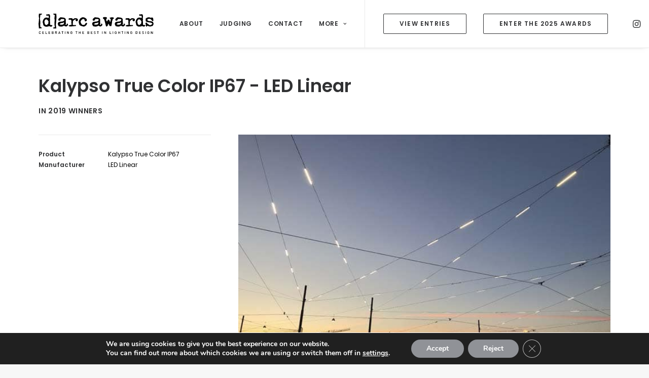

--- FILE ---
content_type: text/html; charset=UTF-8
request_url: https://darcawards.com/portfolio/kalypso-true-color-ip67-led-linear/
body_size: 19485
content:
<!DOCTYPE html>
<html class="no-touch" lang="en-GB" xmlns="http://www.w3.org/1999/xhtml">
<head>
<meta http-equiv="Content-Type" content="text/html; charset=UTF-8">
<meta name="viewport" content="width=device-width, initial-scale=1">
<link rel="profile" href="http://gmpg.org/xfn/11">
<link rel="pingback" href="https://darcawards.com/xmlrpc.php">
<title>Kalypso True Color IP67 &#8211; LED Linear &#8211; darc awards</title>
<meta name='robots' content='max-image-preview:large' />
	<style>img:is([sizes="auto" i], [sizes^="auto," i]) { contain-intrinsic-size: 3000px 1500px }</style>
	<link rel='dns-prefetch' href='//platform-api.sharethis.com' />
<link rel='dns-prefetch' href='//fonts.googleapis.com' />
<link rel="alternate" type="application/rss+xml" title="darc awards &raquo; Feed" href="https://darcawards.com/feed/" />
<link rel="alternate" type="application/rss+xml" title="darc awards &raquo; Comments Feed" href="https://darcawards.com/comments/feed/" />
<link rel="alternate" type="application/rss+xml" title="darc awards &raquo; Kalypso True Color IP67 &#8211; LED Linear Comments Feed" href="https://darcawards.com/portfolio/kalypso-true-color-ip67-led-linear/feed/" />
<script type="text/javascript">
/* <![CDATA[ */
window._wpemojiSettings = {"baseUrl":"https:\/\/s.w.org\/images\/core\/emoji\/16.0.1\/72x72\/","ext":".png","svgUrl":"https:\/\/s.w.org\/images\/core\/emoji\/16.0.1\/svg\/","svgExt":".svg","source":{"concatemoji":"https:\/\/darcawards.com\/wp-includes\/js\/wp-emoji-release.min.js?ver=6.8.3"}};
/*! This file is auto-generated */
!function(s,n){var o,i,e;function c(e){try{var t={supportTests:e,timestamp:(new Date).valueOf()};sessionStorage.setItem(o,JSON.stringify(t))}catch(e){}}function p(e,t,n){e.clearRect(0,0,e.canvas.width,e.canvas.height),e.fillText(t,0,0);var t=new Uint32Array(e.getImageData(0,0,e.canvas.width,e.canvas.height).data),a=(e.clearRect(0,0,e.canvas.width,e.canvas.height),e.fillText(n,0,0),new Uint32Array(e.getImageData(0,0,e.canvas.width,e.canvas.height).data));return t.every(function(e,t){return e===a[t]})}function u(e,t){e.clearRect(0,0,e.canvas.width,e.canvas.height),e.fillText(t,0,0);for(var n=e.getImageData(16,16,1,1),a=0;a<n.data.length;a++)if(0!==n.data[a])return!1;return!0}function f(e,t,n,a){switch(t){case"flag":return n(e,"\ud83c\udff3\ufe0f\u200d\u26a7\ufe0f","\ud83c\udff3\ufe0f\u200b\u26a7\ufe0f")?!1:!n(e,"\ud83c\udde8\ud83c\uddf6","\ud83c\udde8\u200b\ud83c\uddf6")&&!n(e,"\ud83c\udff4\udb40\udc67\udb40\udc62\udb40\udc65\udb40\udc6e\udb40\udc67\udb40\udc7f","\ud83c\udff4\u200b\udb40\udc67\u200b\udb40\udc62\u200b\udb40\udc65\u200b\udb40\udc6e\u200b\udb40\udc67\u200b\udb40\udc7f");case"emoji":return!a(e,"\ud83e\udedf")}return!1}function g(e,t,n,a){var r="undefined"!=typeof WorkerGlobalScope&&self instanceof WorkerGlobalScope?new OffscreenCanvas(300,150):s.createElement("canvas"),o=r.getContext("2d",{willReadFrequently:!0}),i=(o.textBaseline="top",o.font="600 32px Arial",{});return e.forEach(function(e){i[e]=t(o,e,n,a)}),i}function t(e){var t=s.createElement("script");t.src=e,t.defer=!0,s.head.appendChild(t)}"undefined"!=typeof Promise&&(o="wpEmojiSettingsSupports",i=["flag","emoji"],n.supports={everything:!0,everythingExceptFlag:!0},e=new Promise(function(e){s.addEventListener("DOMContentLoaded",e,{once:!0})}),new Promise(function(t){var n=function(){try{var e=JSON.parse(sessionStorage.getItem(o));if("object"==typeof e&&"number"==typeof e.timestamp&&(new Date).valueOf()<e.timestamp+604800&&"object"==typeof e.supportTests)return e.supportTests}catch(e){}return null}();if(!n){if("undefined"!=typeof Worker&&"undefined"!=typeof OffscreenCanvas&&"undefined"!=typeof URL&&URL.createObjectURL&&"undefined"!=typeof Blob)try{var e="postMessage("+g.toString()+"("+[JSON.stringify(i),f.toString(),p.toString(),u.toString()].join(",")+"));",a=new Blob([e],{type:"text/javascript"}),r=new Worker(URL.createObjectURL(a),{name:"wpTestEmojiSupports"});return void(r.onmessage=function(e){c(n=e.data),r.terminate(),t(n)})}catch(e){}c(n=g(i,f,p,u))}t(n)}).then(function(e){for(var t in e)n.supports[t]=e[t],n.supports.everything=n.supports.everything&&n.supports[t],"flag"!==t&&(n.supports.everythingExceptFlag=n.supports.everythingExceptFlag&&n.supports[t]);n.supports.everythingExceptFlag=n.supports.everythingExceptFlag&&!n.supports.flag,n.DOMReady=!1,n.readyCallback=function(){n.DOMReady=!0}}).then(function(){return e}).then(function(){var e;n.supports.everything||(n.readyCallback(),(e=n.source||{}).concatemoji?t(e.concatemoji):e.wpemoji&&e.twemoji&&(t(e.twemoji),t(e.wpemoji)))}))}((window,document),window._wpemojiSettings);
/* ]]> */
</script>
<style id='wp-emoji-styles-inline-css' type='text/css'>

	img.wp-smiley, img.emoji {
		display: inline !important;
		border: none !important;
		box-shadow: none !important;
		height: 1em !important;
		width: 1em !important;
		margin: 0 0.07em !important;
		vertical-align: -0.1em !important;
		background: none !important;
		padding: 0 !important;
	}
</style>
<link rel='stylesheet' id='wp-block-library-css' href='https://darcawards.com/wp-includes/css/dist/block-library/style.min.css?ver=6.8.3' type='text/css' media='all' />
<style id='classic-theme-styles-inline-css' type='text/css'>
/*! This file is auto-generated */
.wp-block-button__link{color:#fff;background-color:#32373c;border-radius:9999px;box-shadow:none;text-decoration:none;padding:calc(.667em + 2px) calc(1.333em + 2px);font-size:1.125em}.wp-block-file__button{background:#32373c;color:#fff;text-decoration:none}
</style>
<style id='global-styles-inline-css' type='text/css'>
:root{--wp--preset--aspect-ratio--square: 1;--wp--preset--aspect-ratio--4-3: 4/3;--wp--preset--aspect-ratio--3-4: 3/4;--wp--preset--aspect-ratio--3-2: 3/2;--wp--preset--aspect-ratio--2-3: 2/3;--wp--preset--aspect-ratio--16-9: 16/9;--wp--preset--aspect-ratio--9-16: 9/16;--wp--preset--color--black: #000000;--wp--preset--color--cyan-bluish-gray: #abb8c3;--wp--preset--color--white: #ffffff;--wp--preset--color--pale-pink: #f78da7;--wp--preset--color--vivid-red: #cf2e2e;--wp--preset--color--luminous-vivid-orange: #ff6900;--wp--preset--color--luminous-vivid-amber: #fcb900;--wp--preset--color--light-green-cyan: #7bdcb5;--wp--preset--color--vivid-green-cyan: #00d084;--wp--preset--color--pale-cyan-blue: #8ed1fc;--wp--preset--color--vivid-cyan-blue: #0693e3;--wp--preset--color--vivid-purple: #9b51e0;--wp--preset--gradient--vivid-cyan-blue-to-vivid-purple: linear-gradient(135deg,rgba(6,147,227,1) 0%,rgb(155,81,224) 100%);--wp--preset--gradient--light-green-cyan-to-vivid-green-cyan: linear-gradient(135deg,rgb(122,220,180) 0%,rgb(0,208,130) 100%);--wp--preset--gradient--luminous-vivid-amber-to-luminous-vivid-orange: linear-gradient(135deg,rgba(252,185,0,1) 0%,rgba(255,105,0,1) 100%);--wp--preset--gradient--luminous-vivid-orange-to-vivid-red: linear-gradient(135deg,rgba(255,105,0,1) 0%,rgb(207,46,46) 100%);--wp--preset--gradient--very-light-gray-to-cyan-bluish-gray: linear-gradient(135deg,rgb(238,238,238) 0%,rgb(169,184,195) 100%);--wp--preset--gradient--cool-to-warm-spectrum: linear-gradient(135deg,rgb(74,234,220) 0%,rgb(151,120,209) 20%,rgb(207,42,186) 40%,rgb(238,44,130) 60%,rgb(251,105,98) 80%,rgb(254,248,76) 100%);--wp--preset--gradient--blush-light-purple: linear-gradient(135deg,rgb(255,206,236) 0%,rgb(152,150,240) 100%);--wp--preset--gradient--blush-bordeaux: linear-gradient(135deg,rgb(254,205,165) 0%,rgb(254,45,45) 50%,rgb(107,0,62) 100%);--wp--preset--gradient--luminous-dusk: linear-gradient(135deg,rgb(255,203,112) 0%,rgb(199,81,192) 50%,rgb(65,88,208) 100%);--wp--preset--gradient--pale-ocean: linear-gradient(135deg,rgb(255,245,203) 0%,rgb(182,227,212) 50%,rgb(51,167,181) 100%);--wp--preset--gradient--electric-grass: linear-gradient(135deg,rgb(202,248,128) 0%,rgb(113,206,126) 100%);--wp--preset--gradient--midnight: linear-gradient(135deg,rgb(2,3,129) 0%,rgb(40,116,252) 100%);--wp--preset--font-size--small: 13px;--wp--preset--font-size--medium: 20px;--wp--preset--font-size--large: 36px;--wp--preset--font-size--x-large: 42px;--wp--preset--spacing--20: 0.44rem;--wp--preset--spacing--30: 0.67rem;--wp--preset--spacing--40: 1rem;--wp--preset--spacing--50: 1.5rem;--wp--preset--spacing--60: 2.25rem;--wp--preset--spacing--70: 3.38rem;--wp--preset--spacing--80: 5.06rem;--wp--preset--shadow--natural: 6px 6px 9px rgba(0, 0, 0, 0.2);--wp--preset--shadow--deep: 12px 12px 50px rgba(0, 0, 0, 0.4);--wp--preset--shadow--sharp: 6px 6px 0px rgba(0, 0, 0, 0.2);--wp--preset--shadow--outlined: 6px 6px 0px -3px rgba(255, 255, 255, 1), 6px 6px rgba(0, 0, 0, 1);--wp--preset--shadow--crisp: 6px 6px 0px rgba(0, 0, 0, 1);}:where(.is-layout-flex){gap: 0.5em;}:where(.is-layout-grid){gap: 0.5em;}body .is-layout-flex{display: flex;}.is-layout-flex{flex-wrap: wrap;align-items: center;}.is-layout-flex > :is(*, div){margin: 0;}body .is-layout-grid{display: grid;}.is-layout-grid > :is(*, div){margin: 0;}:where(.wp-block-columns.is-layout-flex){gap: 2em;}:where(.wp-block-columns.is-layout-grid){gap: 2em;}:where(.wp-block-post-template.is-layout-flex){gap: 1.25em;}:where(.wp-block-post-template.is-layout-grid){gap: 1.25em;}.has-black-color{color: var(--wp--preset--color--black) !important;}.has-cyan-bluish-gray-color{color: var(--wp--preset--color--cyan-bluish-gray) !important;}.has-white-color{color: var(--wp--preset--color--white) !important;}.has-pale-pink-color{color: var(--wp--preset--color--pale-pink) !important;}.has-vivid-red-color{color: var(--wp--preset--color--vivid-red) !important;}.has-luminous-vivid-orange-color{color: var(--wp--preset--color--luminous-vivid-orange) !important;}.has-luminous-vivid-amber-color{color: var(--wp--preset--color--luminous-vivid-amber) !important;}.has-light-green-cyan-color{color: var(--wp--preset--color--light-green-cyan) !important;}.has-vivid-green-cyan-color{color: var(--wp--preset--color--vivid-green-cyan) !important;}.has-pale-cyan-blue-color{color: var(--wp--preset--color--pale-cyan-blue) !important;}.has-vivid-cyan-blue-color{color: var(--wp--preset--color--vivid-cyan-blue) !important;}.has-vivid-purple-color{color: var(--wp--preset--color--vivid-purple) !important;}.has-black-background-color{background-color: var(--wp--preset--color--black) !important;}.has-cyan-bluish-gray-background-color{background-color: var(--wp--preset--color--cyan-bluish-gray) !important;}.has-white-background-color{background-color: var(--wp--preset--color--white) !important;}.has-pale-pink-background-color{background-color: var(--wp--preset--color--pale-pink) !important;}.has-vivid-red-background-color{background-color: var(--wp--preset--color--vivid-red) !important;}.has-luminous-vivid-orange-background-color{background-color: var(--wp--preset--color--luminous-vivid-orange) !important;}.has-luminous-vivid-amber-background-color{background-color: var(--wp--preset--color--luminous-vivid-amber) !important;}.has-light-green-cyan-background-color{background-color: var(--wp--preset--color--light-green-cyan) !important;}.has-vivid-green-cyan-background-color{background-color: var(--wp--preset--color--vivid-green-cyan) !important;}.has-pale-cyan-blue-background-color{background-color: var(--wp--preset--color--pale-cyan-blue) !important;}.has-vivid-cyan-blue-background-color{background-color: var(--wp--preset--color--vivid-cyan-blue) !important;}.has-vivid-purple-background-color{background-color: var(--wp--preset--color--vivid-purple) !important;}.has-black-border-color{border-color: var(--wp--preset--color--black) !important;}.has-cyan-bluish-gray-border-color{border-color: var(--wp--preset--color--cyan-bluish-gray) !important;}.has-white-border-color{border-color: var(--wp--preset--color--white) !important;}.has-pale-pink-border-color{border-color: var(--wp--preset--color--pale-pink) !important;}.has-vivid-red-border-color{border-color: var(--wp--preset--color--vivid-red) !important;}.has-luminous-vivid-orange-border-color{border-color: var(--wp--preset--color--luminous-vivid-orange) !important;}.has-luminous-vivid-amber-border-color{border-color: var(--wp--preset--color--luminous-vivid-amber) !important;}.has-light-green-cyan-border-color{border-color: var(--wp--preset--color--light-green-cyan) !important;}.has-vivid-green-cyan-border-color{border-color: var(--wp--preset--color--vivid-green-cyan) !important;}.has-pale-cyan-blue-border-color{border-color: var(--wp--preset--color--pale-cyan-blue) !important;}.has-vivid-cyan-blue-border-color{border-color: var(--wp--preset--color--vivid-cyan-blue) !important;}.has-vivid-purple-border-color{border-color: var(--wp--preset--color--vivid-purple) !important;}.has-vivid-cyan-blue-to-vivid-purple-gradient-background{background: var(--wp--preset--gradient--vivid-cyan-blue-to-vivid-purple) !important;}.has-light-green-cyan-to-vivid-green-cyan-gradient-background{background: var(--wp--preset--gradient--light-green-cyan-to-vivid-green-cyan) !important;}.has-luminous-vivid-amber-to-luminous-vivid-orange-gradient-background{background: var(--wp--preset--gradient--luminous-vivid-amber-to-luminous-vivid-orange) !important;}.has-luminous-vivid-orange-to-vivid-red-gradient-background{background: var(--wp--preset--gradient--luminous-vivid-orange-to-vivid-red) !important;}.has-very-light-gray-to-cyan-bluish-gray-gradient-background{background: var(--wp--preset--gradient--very-light-gray-to-cyan-bluish-gray) !important;}.has-cool-to-warm-spectrum-gradient-background{background: var(--wp--preset--gradient--cool-to-warm-spectrum) !important;}.has-blush-light-purple-gradient-background{background: var(--wp--preset--gradient--blush-light-purple) !important;}.has-blush-bordeaux-gradient-background{background: var(--wp--preset--gradient--blush-bordeaux) !important;}.has-luminous-dusk-gradient-background{background: var(--wp--preset--gradient--luminous-dusk) !important;}.has-pale-ocean-gradient-background{background: var(--wp--preset--gradient--pale-ocean) !important;}.has-electric-grass-gradient-background{background: var(--wp--preset--gradient--electric-grass) !important;}.has-midnight-gradient-background{background: var(--wp--preset--gradient--midnight) !important;}.has-small-font-size{font-size: var(--wp--preset--font-size--small) !important;}.has-medium-font-size{font-size: var(--wp--preset--font-size--medium) !important;}.has-large-font-size{font-size: var(--wp--preset--font-size--large) !important;}.has-x-large-font-size{font-size: var(--wp--preset--font-size--x-large) !important;}
:where(.wp-block-post-template.is-layout-flex){gap: 1.25em;}:where(.wp-block-post-template.is-layout-grid){gap: 1.25em;}
:where(.wp-block-columns.is-layout-flex){gap: 2em;}:where(.wp-block-columns.is-layout-grid){gap: 2em;}
:root :where(.wp-block-pullquote){font-size: 1.5em;line-height: 1.6;}
</style>
<link rel='stylesheet' id='contact-form-7-css' href='https://darcawards.com/wp-content/plugins/contact-form-7/includes/css/styles.css?ver=6.1.2' type='text/css' media='all' />
<link rel='stylesheet' id='uncodefont-google-css' href='//fonts.googleapis.com/css?family=PT+Serif%3Aregular%2Citalic%2C700%2C700italic%7CPoppins%3A100%2C100italic%2C200%2C200italic%2C300%2C300italic%2Cregular%2Citalic%2C500%2C500italic%2C600%2C600italic%2C700%2C700italic%2C800%2C800italic%2C900%2C900italic&#038;subset=cyrillic%2Clatin%2Ccyrillic-ext%2Clatin-ext%2Cdevanagari&#038;ver=2.9.4.4' type='text/css' media='all' />
<link rel='stylesheet' id='uncode-style-css' href='https://darcawards.com/wp-content/themes/uncode/library/css/style.css?ver=284805356' type='text/css' media='all' />
<style id='uncode-style-inline-css' type='text/css'>

@media (max-width: 959px) { .navbar-brand > * { height: 40px !important;}}
@media (min-width: 960px) { .limit-width { max-width: 1200px; margin: auto;}}
#changer-back-color { transition: background-color 1000ms cubic-bezier(0.25, 1, 0.5, 1) !important; } #changer-back-color > div { transition: opacity 1000ms cubic-bezier(0.25, 1, 0.5, 1) !important; } body.bg-changer-init.disable-hover .main-wrapper .style-light,  body.bg-changer-init.disable-hover .main-wrapper .style-light h1,  body.bg-changer-init.disable-hover .main-wrapper .style-light h2, body.bg-changer-init.disable-hover .main-wrapper .style-light h3, body.bg-changer-init.disable-hover .main-wrapper .style-light h4, body.bg-changer-init.disable-hover .main-wrapper .style-light h5, body.bg-changer-init.disable-hover .main-wrapper .style-light h6, body.bg-changer-init.disable-hover .main-wrapper .style-light a, body.bg-changer-init.disable-hover .main-wrapper .style-dark, body.bg-changer-init.disable-hover .main-wrapper .style-dark h1, body.bg-changer-init.disable-hover .main-wrapper .style-dark h2, body.bg-changer-init.disable-hover .main-wrapper .style-dark h3, body.bg-changer-init.disable-hover .main-wrapper .style-dark h4, body.bg-changer-init.disable-hover .main-wrapper .style-dark h5, body.bg-changer-init.disable-hover .main-wrapper .style-dark h6, body.bg-changer-init.disable-hover .main-wrapper .style-dark a { transition: color 1000ms cubic-bezier(0.25, 1, 0.5, 1) !important; }
</style>
<link rel='stylesheet' id='uncode-custom-style-css' href='https://darcawards.com/wp-content/themes/uncode/library/css/style-custom1.css?ver=1345714656' type='text/css' media='all' />
<style id='uncode-custom-style-inline-css' type='text/css'>
.cssgrid-969657 .cssgrid-container { grid-template-columns:repeat(1, 1fr); }@media (max-width:1000px) { .cssgrid-969657 .cssgrid-container { grid-template-columns:repeat(3, 1fr); } }@media (max-width:600px) { .cssgrid-969657 .cssgrid-container { grid-template-columns:repeat(2, 1fr); } }@media (max-width:480px) { .cssgrid-969657 .cssgrid-container { grid-template-columns:repeat(1, 1fr); } }
.post-info {font-size:14px;}.detail-label {font-family:Poppins, 'PT Serif';font-weight:600;font-size:0.8em;}.detail-value{font-family:Poppins, 'PT Serif';font-weight:400;font-size:0.8em;}.main-container .row-container .double-top-padding {padding-top:0;}.countdown {line-height:1;font-family:Poppins, 'PT Serif';}.header-wrapper .header-content-inner {margin:0 auto;padding:54px 36px 36px 36px !important;}.detail-container .detail-label {min-width:128px;display:table-cell;}.messagebox_text {font-family:Poppins, Poppins;color:#ffffff;padding:18px;border-radius:18px;font-weight:600;}.bold {font-weight:600;}.boldmenu {font-weight:600;}
</style>
<link rel='stylesheet' id='child-style-css' href='https://darcawards.com/wp-content/themes/uncode-child/style.css?ver=284805356' type='text/css' media='all' />
<link rel='stylesheet' id='uncode-icons-css' href='https://darcawards.com/wp-content/themes/uncode/library/css/uncode-icons.css?ver=1345714656' type='text/css' media='all' />
<link rel='stylesheet' id='moove_gdpr_frontend-css' href='https://darcawards.com/wp-content/plugins/gdpr-cookie-compliance/dist/styles/gdpr-main.css?ver=5.0.9' type='text/css' media='all' />
<style id='moove_gdpr_frontend-inline-css' type='text/css'>
#moove_gdpr_cookie_modal,#moove_gdpr_cookie_info_bar,.gdpr_cookie_settings_shortcode_content{font-family:&#039;Nunito&#039;,sans-serif}#moove_gdpr_save_popup_settings_button{background-color:#373737;color:#fff}#moove_gdpr_save_popup_settings_button:hover{background-color:#000}#moove_gdpr_cookie_info_bar .moove-gdpr-info-bar-container .moove-gdpr-info-bar-content a.mgbutton,#moove_gdpr_cookie_info_bar .moove-gdpr-info-bar-container .moove-gdpr-info-bar-content button.mgbutton{background-color:#909297}#moove_gdpr_cookie_modal .moove-gdpr-modal-content .moove-gdpr-modal-footer-content .moove-gdpr-button-holder a.mgbutton,#moove_gdpr_cookie_modal .moove-gdpr-modal-content .moove-gdpr-modal-footer-content .moove-gdpr-button-holder button.mgbutton,.gdpr_cookie_settings_shortcode_content .gdpr-shr-button.button-green{background-color:#909297;border-color:#909297}#moove_gdpr_cookie_modal .moove-gdpr-modal-content .moove-gdpr-modal-footer-content .moove-gdpr-button-holder a.mgbutton:hover,#moove_gdpr_cookie_modal .moove-gdpr-modal-content .moove-gdpr-modal-footer-content .moove-gdpr-button-holder button.mgbutton:hover,.gdpr_cookie_settings_shortcode_content .gdpr-shr-button.button-green:hover{background-color:#fff;color:#909297}#moove_gdpr_cookie_modal .moove-gdpr-modal-content .moove-gdpr-modal-close i,#moove_gdpr_cookie_modal .moove-gdpr-modal-content .moove-gdpr-modal-close span.gdpr-icon{background-color:#909297;border:1px solid #909297}#moove_gdpr_cookie_info_bar span.moove-gdpr-infobar-allow-all.focus-g,#moove_gdpr_cookie_info_bar span.moove-gdpr-infobar-allow-all:focus,#moove_gdpr_cookie_info_bar button.moove-gdpr-infobar-allow-all.focus-g,#moove_gdpr_cookie_info_bar button.moove-gdpr-infobar-allow-all:focus,#moove_gdpr_cookie_info_bar span.moove-gdpr-infobar-reject-btn.focus-g,#moove_gdpr_cookie_info_bar span.moove-gdpr-infobar-reject-btn:focus,#moove_gdpr_cookie_info_bar button.moove-gdpr-infobar-reject-btn.focus-g,#moove_gdpr_cookie_info_bar button.moove-gdpr-infobar-reject-btn:focus,#moove_gdpr_cookie_info_bar span.change-settings-button.focus-g,#moove_gdpr_cookie_info_bar span.change-settings-button:focus,#moove_gdpr_cookie_info_bar button.change-settings-button.focus-g,#moove_gdpr_cookie_info_bar button.change-settings-button:focus{-webkit-box-shadow:0 0 1px 3px #909297;-moz-box-shadow:0 0 1px 3px #909297;box-shadow:0 0 1px 3px #909297}#moove_gdpr_cookie_modal .moove-gdpr-modal-content .moove-gdpr-modal-close i:hover,#moove_gdpr_cookie_modal .moove-gdpr-modal-content .moove-gdpr-modal-close span.gdpr-icon:hover,#moove_gdpr_cookie_info_bar span[data-href]>u.change-settings-button{color:#909297}#moove_gdpr_cookie_modal .moove-gdpr-modal-content .moove-gdpr-modal-left-content #moove-gdpr-menu li.menu-item-selected a span.gdpr-icon,#moove_gdpr_cookie_modal .moove-gdpr-modal-content .moove-gdpr-modal-left-content #moove-gdpr-menu li.menu-item-selected button span.gdpr-icon{color:inherit}#moove_gdpr_cookie_modal .moove-gdpr-modal-content .moove-gdpr-modal-left-content #moove-gdpr-menu li a span.gdpr-icon,#moove_gdpr_cookie_modal .moove-gdpr-modal-content .moove-gdpr-modal-left-content #moove-gdpr-menu li button span.gdpr-icon{color:inherit}#moove_gdpr_cookie_modal .gdpr-acc-link{line-height:0;font-size:0;color:transparent;position:absolute}#moove_gdpr_cookie_modal .moove-gdpr-modal-content .moove-gdpr-modal-close:hover i,#moove_gdpr_cookie_modal .moove-gdpr-modal-content .moove-gdpr-modal-left-content #moove-gdpr-menu li a,#moove_gdpr_cookie_modal .moove-gdpr-modal-content .moove-gdpr-modal-left-content #moove-gdpr-menu li button,#moove_gdpr_cookie_modal .moove-gdpr-modal-content .moove-gdpr-modal-left-content #moove-gdpr-menu li button i,#moove_gdpr_cookie_modal .moove-gdpr-modal-content .moove-gdpr-modal-left-content #moove-gdpr-menu li a i,#moove_gdpr_cookie_modal .moove-gdpr-modal-content .moove-gdpr-tab-main .moove-gdpr-tab-main-content a:hover,#moove_gdpr_cookie_info_bar.moove-gdpr-dark-scheme .moove-gdpr-info-bar-container .moove-gdpr-info-bar-content a.mgbutton:hover,#moove_gdpr_cookie_info_bar.moove-gdpr-dark-scheme .moove-gdpr-info-bar-container .moove-gdpr-info-bar-content button.mgbutton:hover,#moove_gdpr_cookie_info_bar.moove-gdpr-dark-scheme .moove-gdpr-info-bar-container .moove-gdpr-info-bar-content a:hover,#moove_gdpr_cookie_info_bar.moove-gdpr-dark-scheme .moove-gdpr-info-bar-container .moove-gdpr-info-bar-content button:hover,#moove_gdpr_cookie_info_bar.moove-gdpr-dark-scheme .moove-gdpr-info-bar-container .moove-gdpr-info-bar-content span.change-settings-button:hover,#moove_gdpr_cookie_info_bar.moove-gdpr-dark-scheme .moove-gdpr-info-bar-container .moove-gdpr-info-bar-content button.change-settings-button:hover,#moove_gdpr_cookie_info_bar.moove-gdpr-dark-scheme .moove-gdpr-info-bar-container .moove-gdpr-info-bar-content u.change-settings-button:hover,#moove_gdpr_cookie_info_bar span[data-href]>u.change-settings-button,#moove_gdpr_cookie_info_bar.moove-gdpr-dark-scheme .moove-gdpr-info-bar-container .moove-gdpr-info-bar-content a.mgbutton.focus-g,#moove_gdpr_cookie_info_bar.moove-gdpr-dark-scheme .moove-gdpr-info-bar-container .moove-gdpr-info-bar-content button.mgbutton.focus-g,#moove_gdpr_cookie_info_bar.moove-gdpr-dark-scheme .moove-gdpr-info-bar-container .moove-gdpr-info-bar-content a.focus-g,#moove_gdpr_cookie_info_bar.moove-gdpr-dark-scheme .moove-gdpr-info-bar-container .moove-gdpr-info-bar-content button.focus-g,#moove_gdpr_cookie_info_bar.moove-gdpr-dark-scheme .moove-gdpr-info-bar-container .moove-gdpr-info-bar-content a.mgbutton:focus,#moove_gdpr_cookie_info_bar.moove-gdpr-dark-scheme .moove-gdpr-info-bar-container .moove-gdpr-info-bar-content button.mgbutton:focus,#moove_gdpr_cookie_info_bar.moove-gdpr-dark-scheme .moove-gdpr-info-bar-container .moove-gdpr-info-bar-content a:focus,#moove_gdpr_cookie_info_bar.moove-gdpr-dark-scheme .moove-gdpr-info-bar-container .moove-gdpr-info-bar-content button:focus,#moove_gdpr_cookie_info_bar.moove-gdpr-dark-scheme .moove-gdpr-info-bar-container .moove-gdpr-info-bar-content span.change-settings-button.focus-g,span.change-settings-button:focus,button.change-settings-button.focus-g,button.change-settings-button:focus,#moove_gdpr_cookie_info_bar.moove-gdpr-dark-scheme .moove-gdpr-info-bar-container .moove-gdpr-info-bar-content u.change-settings-button.focus-g,#moove_gdpr_cookie_info_bar.moove-gdpr-dark-scheme .moove-gdpr-info-bar-container .moove-gdpr-info-bar-content u.change-settings-button:focus{color:#909297}#moove_gdpr_cookie_modal .moove-gdpr-branding.focus-g span,#moove_gdpr_cookie_modal .moove-gdpr-modal-content .moove-gdpr-tab-main a.focus-g,#moove_gdpr_cookie_modal .moove-gdpr-modal-content .moove-gdpr-tab-main .gdpr-cd-details-toggle.focus-g{color:#909297}#moove_gdpr_cookie_modal.gdpr_lightbox-hide{display:none}
</style>
<script type="text/javascript" src="//platform-api.sharethis.com/js/sharethis.js#source=googleanalytics-wordpress#product=ga&amp;property=5faa78dee3f5df0012a018d7" id="googleanalytics-platform-sharethis-js"></script>
<script type="text/javascript" id="uncode-init-js-extra">
/* <![CDATA[ */
var SiteParameters = {"days":"days","hours":"hours","minutes":"minutes","seconds":"seconds","constant_scroll":"on","scroll_speed":"2","parallax_factor":"0.25","loading":"Loading\u2026","slide_name":"slide","slide_footer":"footer","ajax_url":"https:\/\/darcawards.com\/wp-admin\/admin-ajax.php","nonce_adaptive_images":"cb31cec438","nonce_srcset_async":"81ab14d103","enable_debug":"","block_mobile_videos":"","is_frontend_editor":"","main_width":["1200","px"],"mobile_parallax_allowed":"","listen_for_screen_update":"1","wireframes_plugin_active":"","sticky_elements":"off","resize_quality":"90","register_metadata":"","bg_changer_time":"1000","update_wc_fragments":"1","optimize_shortpixel_image":"","menu_mobile_offcanvas_gap":"45","custom_cursor_selector":"[href], .trigger-overlay, .owl-next, .owl-prev, .owl-dot, input[type=\"submit\"], input[type=\"checkbox\"], button[type=\"submit\"], a[class^=\"ilightbox\"], .ilightbox-thumbnail, .ilightbox-prev, .ilightbox-next, .overlay-close, .unmodal-close, .qty-inset > span, .share-button li, .uncode-post-titles .tmb.tmb-click-area, .btn-link, .tmb-click-row .t-inside, .lg-outer button, .lg-thumb img, a[data-lbox], .uncode-close-offcanvas-overlay, .uncode-nav-next, .uncode-nav-prev, .uncode-nav-index","mobile_parallax_animation":"","lbox_enhanced":"","native_media_player":"1","vimeoPlayerParams":"?autoplay=0","ajax_filter_key_search":"key","ajax_filter_key_unfilter":"unfilter","index_pagination_disable_scroll":"","index_pagination_scroll_to":"","uncode_wc_popup_cart_qty":"","disable_hover_hack":"","uncode_nocookie":"","menuHideOnClick":"1","smoothScroll":"off","smoothScrollDisableHover":"","smoothScrollQuery":"960","uncode_force_onepage_dots":"","uncode_smooth_scroll_safe":"","uncode_lb_add_galleries":", .gallery","uncode_lb_add_items":", .gallery .gallery-item a","uncode_prev_label":"Previous","uncode_next_label":"Next","uncode_slide_label":"Slide","uncode_share_label":"Share on %","uncode_has_ligatures":"","uncode_is_accessible":"","uncode_carousel_itemSelector":"*:not(.hidden)","uncode_limit_width":"1200px"};
/* ]]> */
</script>
<script type="text/javascript" src="https://darcawards.com/wp-content/themes/uncode/library/js/init.js?ver=1345714656" id="uncode-init-js"></script>
<script type="text/javascript" src="https://darcawards.com/wp-includes/js/jquery/jquery.min.js?ver=3.7.1" id="jquery-core-js"></script>
<script type="text/javascript" src="https://darcawards.com/wp-includes/js/jquery/jquery-migrate.min.js?ver=3.4.1" id="jquery-migrate-js"></script>
<script></script><link rel="https://api.w.org/" href="https://darcawards.com/wp-json/" /><link rel="alternate" title="JSON" type="application/json" href="https://darcawards.com/wp-json/wp/v2/portfolio/86313" /><link rel="EditURI" type="application/rsd+xml" title="RSD" href="https://darcawards.com/xmlrpc.php?rsd" />
<link rel="canonical" href="https://darcawards.com/portfolio/kalypso-true-color-ip67-led-linear/" />
<link rel='shortlink' href='https://darcawards.com/?p=86313' />
<link rel="alternate" title="oEmbed (JSON)" type="application/json+oembed" href="https://darcawards.com/wp-json/oembed/1.0/embed?url=https%3A%2F%2Fdarcawards.com%2Fportfolio%2Fkalypso-true-color-ip67-led-linear%2F" />
<link rel="alternate" title="oEmbed (XML)" type="text/xml+oembed" href="https://darcawards.com/wp-json/oembed/1.0/embed?url=https%3A%2F%2Fdarcawards.com%2Fportfolio%2Fkalypso-true-color-ip67-led-linear%2F&#038;format=xml" />
<script type="text/javascript">
_linkedin_partner_id = "4832969";
window._linkedin_data_partner_ids = window._linkedin_data_partner_ids || [];
window._linkedin_data_partner_ids.push(_linkedin_partner_id);
</script><script type="text/javascript">
(function(l) {
if (!l){window.lintrk = function(a,b){window.lintrk.q.push([a,b])};
window.lintrk('track', { conversion_id: 10646442 });
window.lintrk.q=[]}
var s = document.getElementsByTagName("script")[0];
var b = document.createElement("script");
b.type = "text/javascript";b.async = true;
b.src = "https://snap.licdn.com/li.lms-analytics/insight.min.js";
s.parentNode.insertBefore(b, s);})(window.lintrk);
</script>
<noscript>
<img height="1" width="1" style="display:none;" alt="" src="https://px.ads.linkedin.com/collect/?pid=4832969&fmt=gif" />
</noscript>
<script type='text/javascript' src='//use.typekit.com/wmk8frk.js'></script>
<script type='text/javascript'>try{Typekit.load();}catch(e){}</script>
<style type="text/css">.recentcomments a{display:inline !important;padding:0 !important;margin:0 !important;}</style><script>
(function() {
	(function (i, s, o, g, r, a, m) {
		i['GoogleAnalyticsObject'] = r;
		i[r] = i[r] || function () {
				(i[r].q = i[r].q || []).push(arguments)
			}, i[r].l = 1 * new Date();
		a = s.createElement(o),
			m = s.getElementsByTagName(o)[0];
		a.async = 1;
		a.src = g;
		m.parentNode.insertBefore(a, m)
	})(window, document, 'script', 'https://google-analytics.com/analytics.js', 'ga');

	ga('create', 'UA-56847677-1', 'auto');
			ga('send', 'pageview');
	})();
</script>
<link rel="icon" href="https://darcawards.com/wp-content/uploads/2022/06/cropped-favicon-32x32.png" sizes="32x32" />
<link rel="icon" href="https://darcawards.com/wp-content/uploads/2022/06/cropped-favicon-192x192.png" sizes="192x192" />
<link rel="apple-touch-icon" href="https://darcawards.com/wp-content/uploads/2022/06/cropped-favicon-180x180.png" />
<meta name="msapplication-TileImage" content="https://darcawards.com/wp-content/uploads/2022/06/cropped-favicon-270x270.png" />
<noscript><style> .wpb_animate_when_almost_visible { opacity: 1; }</style></noscript></head>
<body class="wp-singular portfolio-template-default single single-portfolio postid-86313 wp-theme-uncode wp-child-theme-uncode-child  style-color-lxmt-bg hormenu-position-left hmenu hmenu-position-right header-full-width main-center-align menu-mobile-transparent menu-mobile-default menu-has-cta mobile-parallax-not-allowed ilb-no-bounce unreg uncode-logo-mobile qw-body-scroll-disabled menu-sticky-fix menu-scroll-transparency no-qty-fx wpb-js-composer js-comp-ver-8.5 vc_responsive" data-border="0">

			<div id="vh_layout_help"></div><div class="body-borders" data-border="0"><div class="top-border body-border-shadow"></div><div class="right-border body-border-shadow"></div><div class="bottom-border body-border-shadow"></div><div class="left-border body-border-shadow"></div><div class="top-border style-light-bg"></div><div class="right-border style-light-bg"></div><div class="bottom-border style-light-bg"></div><div class="left-border style-light-bg"></div></div>	<div class="box-wrapper">
		<div class="box-container">
		<script type="text/javascript" id="initBox">UNCODE.initBox();</script>
		<div class="menu-wrapper menu-sticky">
													
													<header id="masthead" class="navbar menu-primary menu-light submenu-light menu-transparent menu-add-padding menu-desktop-transparent style-light-original menu-absolute menu-with-logo">
														<div class="menu-container style-color-xsdn-bg menu-borders menu-shadows" role="navigation">
															<div class="row-menu limit-width">
																<div class="row-menu-inner">
																	<div id="logo-container-mobile" class="col-lg-0 logo-container middle">
																		<div id="main-logo" class="navbar-header style-light">
																			<a href="https://darcawards.com/" class="navbar-brand" data-minheight="20" aria-label="darc awards"><div class="logo-image main-logo  logo-light" data-maxheight="40" style="height: 40px;"><img decoding="async" src="https://darcawards.com/wp-content/uploads/2019/04/darcawards19_logo.svg" alt="logo" width="1" height="1" class="img-responsive" /></div><div class="logo-image main-logo  logo-dark" data-maxheight="40" style="height: 40px;display:none;"><img decoding="async" src="https://darcawards.com/wp-content/uploads/2025/01/darcawards24_logo.svg" alt="logo" width="0" height="0" class="img-responsive" /></div><div class="logo-image mobile-logo logo-light" data-maxheight="40" style="height: 40px;"><img decoding="async" src="https://darcawards.com/wp-content/uploads/2019/04/darcawards19_logo.svg" alt="logo" width="1" height="1" class="img-responsive" /></div><div class="logo-image mobile-logo logo-dark" data-maxheight="40" style="height: 40px;display:none;"><img decoding="async" src="https://darcawards.com/wp-content/uploads/2025/01/darcawards24_logo.svg" alt="logo" width="0" height="0" class="img-responsive" /></div></a>
																		</div>
																		<div class="mmb-container"><div class="mobile-additional-icons"></div><div class="mobile-menu-button mobile-menu-button-light lines-button" aria-label="Toggle menu" role="button" tabindex="0"><span class="lines"><span></span></span></div></div>
																	</div>
																	<div class="col-lg-12 main-menu-container middle">
																		<div class="menu-horizontal menu-dd-shadow-darker-xs ">
																			<div class="menu-horizontal-inner">
																				<div class="nav navbar-nav navbar-main navbar-nav-first"><ul id="menu-darc-awards-menu" class="menu-primary-inner menu-smart sm" role="menu"><li role="menuitem"  id="menu-item-114961" class="menu-item menu-item-type-post_type menu-item-object-page menu-item-home menu-item-114961 menu-item-link"><a href="https://darcawards.com/">ABOUT<i class="fa fa-angle-right fa-dropdown"></i></a></li>
<li role="menuitem"  id="menu-item-110560" class="menu-item menu-item-type-post_type menu-item-object-page menu-item-110560 menu-item-link"><a href="https://darcawards.com/judging/">JUDGING<i class="fa fa-angle-right fa-dropdown"></i></a></li>
<li role="menuitem"  id="menu-item-81348" class="menu-item menu-item-type-post_type menu-item-object-page menu-item-81348 menu-item-link"><a href="https://darcawards.com/contact-us/">CONTACT<i class="fa fa-angle-right fa-dropdown"></i></a></li>
<li role="menuitem"  id="menu-item-81321" class="menu-item menu-item-type-custom menu-item-object-custom menu-item-has-children menu-item-81321 dropdown menu-item-link"><a href="#" data-toggle="dropdown" class="dropdown-toggle" role="button" data-type="title">MORE<i class="fa fa-angle-down fa-dropdown"></i></a>
<ul role="menu" class="drop-menu">
	<li role="menuitem"  id="menu-item-114150" class="menu-item menu-item-type-post_type menu-item-object-page menu-item-114150"><a href="https://darcawards.com/2024-entries/">2024 Entries<i class="fa fa-angle-right fa-dropdown"></i></a></li>
	<li role="menuitem"  id="menu-item-114870" class="menu-item menu-item-type-taxonomy menu-item-object-category menu-item-114870"><a href="https://darcawards.com/category/installations-2024/">Installations 2024<i class="fa fa-angle-right fa-dropdown"></i></a></li>
	<li role="menuitem"  id="menu-item-81320" class="menu-item menu-item-type-custom menu-item-object-custom menu-item-has-children menu-item-81320 dropdown"><a href="#" role="button" data-type="title">Past Winners<i class="fa fa-angle-down fa-dropdown"></i></a>
	<ul role="menu" class="drop-menu">
		<li role="menuitem"  id="menu-item-114973" class="menu-item menu-item-type-post_type menu-item-object-page menu-item-114973"><a href="https://darcawards.com/winners-2024/">2024<i class="fa fa-angle-right fa-dropdown"></i></a></li>
		<li role="menuitem"  id="menu-item-109696" class="menu-item menu-item-type-custom menu-item-object-custom menu-item-has-children menu-item-109696 dropdown"><a href="#" role="button" data-type="title">2023<i class="fa fa-angle-down fa-dropdown"></i></a>
		<ul role="menu" class="drop-menu">
			<li role="menuitem"  id="menu-item-109697" class="menu-item menu-item-type-custom menu-item-object-custom menu-item-has-children menu-item-109697 dropdown"><a href="#" role="button" data-type="title">STRUCTURES<i class="fa fa-angle-down fa-dropdown"></i></a>
			<ul role="menu" class="drop-menu">
				<li role="menuitem"  id="menu-item-109698" class="menu-item menu-item-type-post_type menu-item-object-page menu-item-109698"><a href="https://darcawards.com/structures-low-budget-2023/">STRUCTURES – Low Budget 2023<i class="fa fa-angle-right fa-dropdown"></i></a></li>
				<li role="menuitem"  id="menu-item-109699" class="menu-item menu-item-type-post_type menu-item-object-page menu-item-109699"><a href="https://darcawards.com/structures-high-budget-2023/">STRUCTURES – High Budget 2023<i class="fa fa-angle-right fa-dropdown"></i></a></li>
			</ul>
</li>
			<li role="menuitem"  id="menu-item-109700" class="menu-item menu-item-type-custom menu-item-object-custom menu-item-has-children menu-item-109700 dropdown"><a href="#" role="button" data-type="title">PLACES<i class="fa fa-angle-down fa-dropdown"></i></a>
			<ul role="menu" class="drop-menu">
				<li role="menuitem"  id="menu-item-109701" class="menu-item menu-item-type-post_type menu-item-object-page menu-item-109701"><a href="https://darcawards.com/places-low-budget-2023/">PLACES – Low Budget 2023<i class="fa fa-angle-right fa-dropdown"></i></a></li>
				<li role="menuitem"  id="menu-item-109702" class="menu-item menu-item-type-post_type menu-item-object-page menu-item-109702"><a href="https://darcawards.com/places-high-budget-2023/">PLACES – High Budget 2023<i class="fa fa-angle-right fa-dropdown"></i></a></li>
			</ul>
</li>
			<li role="menuitem"  id="menu-item-109703" class="menu-item menu-item-type-custom menu-item-object-custom menu-item-has-children menu-item-109703 dropdown"><a href="#" role="button" data-type="title">SPACES<i class="fa fa-angle-down fa-dropdown"></i></a>
			<ul role="menu" class="drop-menu">
				<li role="menuitem"  id="menu-item-109704" class="menu-item menu-item-type-post_type menu-item-object-page menu-item-109704"><a href="https://darcawards.com/spaces-low-budget-2023/">SPACES – Low Budget 2023<i class="fa fa-angle-right fa-dropdown"></i></a></li>
				<li role="menuitem"  id="menu-item-109705" class="menu-item menu-item-type-post_type menu-item-object-page menu-item-109705"><a href="https://darcawards.com/spaces-high-budget-2023/">SPACES – High Budget 2023<i class="fa fa-angle-right fa-dropdown"></i></a></li>
			</ul>
</li>
			<li role="menuitem"  id="menu-item-109706" class="menu-item menu-item-type-custom menu-item-object-custom menu-item-has-children menu-item-109706 dropdown"><a href="#" role="button" data-type="title">ART<i class="fa fa-angle-down fa-dropdown"></i></a>
			<ul role="menu" class="drop-menu">
				<li role="menuitem"  id="menu-item-109709" class="menu-item menu-item-type-post_type menu-item-object-page menu-item-109709"><a href="https://darcawards.com/art-low-budget-2023/">Art – Low Budget 2023<i class="fa fa-angle-right fa-dropdown"></i></a></li>
				<li role="menuitem"  id="menu-item-109708" class="menu-item menu-item-type-post_type menu-item-object-page menu-item-109708"><a href="https://darcawards.com/art-high-budget-2023/">Art – High Budget 2023<i class="fa fa-angle-right fa-dropdown"></i></a></li>
				<li role="menuitem"  id="menu-item-109707" class="menu-item menu-item-type-post_type menu-item-object-page menu-item-109707"><a href="https://darcawards.com/art-bespoke-2023/">ART – Bespoke 2023<i class="fa fa-angle-right fa-dropdown"></i></a></li>
			</ul>
</li>
			<li role="menuitem"  id="menu-item-109710" class="menu-item menu-item-type-post_type menu-item-object-page menu-item-109710"><a href="https://darcawards.com/event-2023/">EVENT<i class="fa fa-angle-right fa-dropdown"></i></a></li>
			<li role="menuitem"  id="menu-item-109711" class="menu-item menu-item-type-custom menu-item-object-custom menu-item-has-children menu-item-109711 dropdown"><a href="#" role="button" data-type="title">KIT<i class="fa fa-angle-down fa-dropdown"></i></a>
			<ul role="menu" class="drop-menu">
				<li role="menuitem"  id="menu-item-109714" class="menu-item menu-item-type-post_type menu-item-object-page menu-item-109714"><a href="https://darcawards.com/kit-exterior-2023/">KIT – Exterior 2023<i class="fa fa-angle-right fa-dropdown"></i></a></li>
				<li role="menuitem"  id="menu-item-109713" class="menu-item menu-item-type-post_type menu-item-object-page menu-item-109713"><a href="https://darcawards.com/kit-interior-2023/">KIT – Interior 2023<i class="fa fa-angle-right fa-dropdown"></i></a></li>
				<li role="menuitem"  id="menu-item-109715" class="menu-item menu-item-type-post_type menu-item-object-page menu-item-109715"><a href="https://darcawards.com/kit-decorative-2023/">KIT – Decorative 2023<i class="fa fa-angle-right fa-dropdown"></i></a></li>
				<li role="menuitem"  id="menu-item-109712" class="menu-item menu-item-type-post_type menu-item-object-page menu-item-109712"><a href="https://darcawards.com/kit-technology-2023/">KIT – Technology 2023<i class="fa fa-angle-right fa-dropdown"></i></a></li>
			</ul>
</li>
			<li role="menuitem"  id="menu-item-109716" class="menu-item menu-item-type-post_type menu-item-object-page menu-item-109716"><a href="https://darcawards.com/best-of-the-best-2023/">BEST OF THE BEST 2023<i class="fa fa-angle-right fa-dropdown"></i></a></li>
		</ul>
</li>
		<li role="menuitem"  id="menu-item-104552" class="menu-item menu-item-type-custom menu-item-object-custom menu-item-has-children menu-item-104552 dropdown"><a href="#" role="button" data-type="title">2022<i class="fa fa-angle-down fa-dropdown"></i></a>
		<ul role="menu" class="drop-menu">
			<li role="menuitem"  id="menu-item-104573" class="menu-item menu-item-type-custom menu-item-object-custom menu-item-has-children menu-item-104573 dropdown"><a href="#" role="button" data-type="title">STRUCTURES<i class="fa fa-angle-down fa-dropdown"></i></a>
			<ul role="menu" class="drop-menu">
				<li role="menuitem"  id="menu-item-104568" class="menu-item menu-item-type-post_type menu-item-object-page menu-item-104568"><a href="https://darcawards.com/structures-low-budget-2022/">STRUCTURES – Low Budget 2022<i class="fa fa-angle-right fa-dropdown"></i></a></li>
				<li role="menuitem"  id="menu-item-104566" class="menu-item menu-item-type-post_type menu-item-object-page menu-item-104566"><a href="https://darcawards.com/structures-high-budget-2022/">STRUCTURES – High Budget 2022<i class="fa fa-angle-right fa-dropdown"></i></a></li>
			</ul>
</li>
			<li role="menuitem"  id="menu-item-104571" class="menu-item menu-item-type-custom menu-item-object-custom menu-item-has-children menu-item-104571 dropdown"><a href="#" role="button" data-type="title">PLACES<i class="fa fa-angle-down fa-dropdown"></i></a>
			<ul role="menu" class="drop-menu">
				<li role="menuitem"  id="menu-item-104563" class="menu-item menu-item-type-post_type menu-item-object-page menu-item-104563"><a href="https://darcawards.com/places-low-budget-2022/">PLACES – Low Budget 2022<i class="fa fa-angle-right fa-dropdown"></i></a></li>
				<li role="menuitem"  id="menu-item-104562" class="menu-item menu-item-type-post_type menu-item-object-page menu-item-104562"><a href="https://darcawards.com/places-high-budget-2022/">PLACES – High Budget 2022<i class="fa fa-angle-right fa-dropdown"></i></a></li>
			</ul>
</li>
			<li role="menuitem"  id="menu-item-104572" class="menu-item menu-item-type-custom menu-item-object-custom menu-item-has-children menu-item-104572 dropdown"><a href="#" role="button" data-type="title">SPACES<i class="fa fa-angle-down fa-dropdown"></i></a>
			<ul role="menu" class="drop-menu">
				<li role="menuitem"  id="menu-item-104565" class="menu-item menu-item-type-post_type menu-item-object-page menu-item-104565"><a href="https://darcawards.com/spaces-low-budget-2022/">SPACES – Low Budget 2022<i class="fa fa-angle-right fa-dropdown"></i></a></li>
				<li role="menuitem"  id="menu-item-104564" class="menu-item menu-item-type-post_type menu-item-object-page menu-item-104564"><a href="https://darcawards.com/spaces-high-budget-2022/">SPACES – High Budget 2022<i class="fa fa-angle-right fa-dropdown"></i></a></li>
			</ul>
</li>
			<li role="menuitem"  id="menu-item-104569" class="menu-item menu-item-type-custom menu-item-object-custom menu-item-has-children menu-item-104569 dropdown"><a href="#" role="button" data-type="title">ART<i class="fa fa-angle-down fa-dropdown"></i></a>
			<ul role="menu" class="drop-menu">
				<li role="menuitem"  id="menu-item-104556" class="menu-item menu-item-type-post_type menu-item-object-page menu-item-104556"><a href="https://darcawards.com/art-low-budget-2022/">Art – Low Budget 2022<i class="fa fa-angle-right fa-dropdown"></i></a></li>
				<li role="menuitem"  id="menu-item-104555" class="menu-item menu-item-type-post_type menu-item-object-page menu-item-104555"><a href="https://darcawards.com/art-high-budget-2022/">Art – High Budget 2022<i class="fa fa-angle-right fa-dropdown"></i></a></li>
				<li role="menuitem"  id="menu-item-104554" class="menu-item menu-item-type-post_type menu-item-object-page menu-item-104554"><a href="https://darcawards.com/art-bespoke-2022/">ART – Bespoke 2022<i class="fa fa-angle-right fa-dropdown"></i></a></li>
			</ul>
</li>
			<li role="menuitem"  id="menu-item-104557" class="menu-item menu-item-type-post_type menu-item-object-page menu-item-104557"><a href="https://darcawards.com/event-2022/">EVENT<i class="fa fa-angle-right fa-dropdown"></i></a></li>
			<li role="menuitem"  id="menu-item-104570" class="menu-item menu-item-type-custom menu-item-object-custom menu-item-has-children menu-item-104570 dropdown"><a href="#" role="button" data-type="title">KIT<i class="fa fa-angle-down fa-dropdown"></i></a>
			<ul role="menu" class="drop-menu">
				<li role="menuitem"  id="menu-item-104559" class="menu-item menu-item-type-post_type menu-item-object-page menu-item-104559"><a href="https://darcawards.com/kit-exterior-2022/">KIT – Exterior 2022<i class="fa fa-angle-right fa-dropdown"></i></a></li>
				<li role="menuitem"  id="menu-item-104560" class="menu-item menu-item-type-post_type menu-item-object-page menu-item-104560"><a href="https://darcawards.com/kit-interior-2022/">KIT – Interior 2022<i class="fa fa-angle-right fa-dropdown"></i></a></li>
				<li role="menuitem"  id="menu-item-104558" class="menu-item menu-item-type-post_type menu-item-object-page menu-item-104558"><a href="https://darcawards.com/kit-decorative-2022/">KIT – Decorative 2022<i class="fa fa-angle-right fa-dropdown"></i></a></li>
				<li role="menuitem"  id="menu-item-104561" class="menu-item menu-item-type-post_type menu-item-object-page menu-item-104561"><a href="https://darcawards.com/kit-technology-2022/">KIT – Technology 2022<i class="fa fa-angle-right fa-dropdown"></i></a></li>
			</ul>
</li>
		</ul>
</li>
		<li role="menuitem"  id="menu-item-93153" class="menu-item menu-item-type-custom menu-item-object-custom menu-item-has-children menu-item-93153 dropdown"><a href="#" role="button" data-type="title">2021<i class="fa fa-angle-down fa-dropdown"></i></a>
		<ul role="menu" class="drop-menu">
			<li role="menuitem"  id="menu-item-93154" class="menu-item menu-item-type-custom menu-item-object-custom menu-item-has-children menu-item-93154 dropdown"><a href="#" role="button" data-type="title">STRUCTURES<i class="fa fa-angle-down fa-dropdown"></i></a>
			<ul role="menu" class="drop-menu">
				<li role="menuitem"  id="menu-item-93161" class="menu-item menu-item-type-post_type menu-item-object-page menu-item-93161"><a href="https://darcawards.com/structures-low-budget-2021/">STRUCTURES – Low Budget 2021<i class="fa fa-angle-right fa-dropdown"></i></a></li>
				<li role="menuitem"  id="menu-item-93160" class="menu-item menu-item-type-post_type menu-item-object-page menu-item-93160"><a href="https://darcawards.com/structures-high-budget-2021/">STRUCTURES – High Budget 2021<i class="fa fa-angle-right fa-dropdown"></i></a></li>
			</ul>
</li>
			<li role="menuitem"  id="menu-item-93155" class="menu-item menu-item-type-custom menu-item-object-custom menu-item-has-children menu-item-93155 dropdown"><a href="#" role="button" data-type="title">PLACES<i class="fa fa-angle-down fa-dropdown"></i></a>
			<ul role="menu" class="drop-menu">
				<li role="menuitem"  id="menu-item-93163" class="menu-item menu-item-type-post_type menu-item-object-page menu-item-93163"><a href="https://darcawards.com/places-low-budget-2021/">PLACES – Low Budget 2021<i class="fa fa-angle-right fa-dropdown"></i></a></li>
				<li role="menuitem"  id="menu-item-93162" class="menu-item menu-item-type-post_type menu-item-object-page menu-item-93162"><a href="https://darcawards.com/places-high-budget-2021/">PLACES – High Budget 2021<i class="fa fa-angle-right fa-dropdown"></i></a></li>
			</ul>
</li>
			<li role="menuitem"  id="menu-item-93156" class="menu-item menu-item-type-custom menu-item-object-custom menu-item-has-children menu-item-93156 dropdown"><a href="#" role="button" data-type="title">SPACES<i class="fa fa-angle-down fa-dropdown"></i></a>
			<ul role="menu" class="drop-menu">
				<li role="menuitem"  id="menu-item-93165" class="menu-item menu-item-type-post_type menu-item-object-page menu-item-93165"><a href="https://darcawards.com/spaces-low-budget-2021/">SPACES – Low Budget 2021<i class="fa fa-angle-right fa-dropdown"></i></a></li>
				<li role="menuitem"  id="menu-item-93164" class="menu-item menu-item-type-post_type menu-item-object-page menu-item-93164"><a href="https://darcawards.com/spaces-high-budget-2021/">SPACES – High Budget 2021<i class="fa fa-angle-right fa-dropdown"></i></a></li>
			</ul>
</li>
			<li role="menuitem"  id="menu-item-93157" class="menu-item menu-item-type-custom menu-item-object-custom menu-item-has-children menu-item-93157 dropdown"><a href="#" role="button" data-type="title">ART<i class="fa fa-angle-down fa-dropdown"></i></a>
			<ul role="menu" class="drop-menu">
				<li role="menuitem"  id="menu-item-93168" class="menu-item menu-item-type-post_type menu-item-object-page menu-item-93168"><a href="https://darcawards.com/art-low-budget-2021/">Art – Low Budget 2021<i class="fa fa-angle-right fa-dropdown"></i></a></li>
				<li role="menuitem"  id="menu-item-93167" class="menu-item menu-item-type-post_type menu-item-object-page menu-item-93167"><a href="https://darcawards.com/art-high-budget-2021/">Art – High Budget 2021<i class="fa fa-angle-right fa-dropdown"></i></a></li>
				<li role="menuitem"  id="menu-item-93166" class="menu-item menu-item-type-post_type menu-item-object-page menu-item-93166"><a href="https://darcawards.com/art-bespoke-2021/">ART – Bespoke 2021<i class="fa fa-angle-right fa-dropdown"></i></a></li>
			</ul>
</li>
			<li role="menuitem"  id="menu-item-93169" class="boldmenu menu-item menu-item-type-post_type menu-item-object-page menu-item-93169"><a href="https://darcawards.com/event-2021/">EVENT<i class="fa fa-angle-right fa-dropdown"></i></a></li>
			<li role="menuitem"  id="menu-item-93159" class="menu-item menu-item-type-custom menu-item-object-custom menu-item-has-children menu-item-93159 dropdown"><a href="#" role="button" data-type="title">KIT<i class="fa fa-angle-down fa-dropdown"></i></a>
			<ul role="menu" class="drop-menu">
				<li role="menuitem"  id="menu-item-93171" class="menu-item menu-item-type-post_type menu-item-object-page menu-item-93171"><a href="https://darcawards.com/kit-exterior-2021/">KIT – Exterior 2021<i class="fa fa-angle-right fa-dropdown"></i></a></li>
				<li role="menuitem"  id="menu-item-93172" class="menu-item menu-item-type-post_type menu-item-object-page menu-item-93172"><a href="https://darcawards.com/kit-interior-2021/">KIT – Interior 2021<i class="fa fa-angle-right fa-dropdown"></i></a></li>
				<li role="menuitem"  id="menu-item-93170" class="menu-item menu-item-type-post_type menu-item-object-page menu-item-93170"><a href="https://darcawards.com/kit-decorative-2021/">KIT – Decorative 2021<i class="fa fa-angle-right fa-dropdown"></i></a></li>
				<li role="menuitem"  id="menu-item-93173" class="menu-item menu-item-type-post_type menu-item-object-page menu-item-93173"><a href="https://darcawards.com/kit-technology-2021/">KIT – Technology 2021<i class="fa fa-angle-right fa-dropdown"></i></a></li>
			</ul>
</li>
			<li role="menuitem"  id="menu-item-98431" class="boldmenu menu-item menu-item-type-post_type menu-item-object-page menu-item-98431"><a href="https://darcawards.com/best-of-the-best/">BEST OF THE BEST<i class="fa fa-angle-right fa-dropdown"></i></a></li>
		</ul>
</li>
		<li role="menuitem"  id="menu-item-81319" class="menu-item menu-item-type-custom menu-item-object-custom menu-item-has-children menu-item-81319 dropdown"><a href="#" role="button" data-type="title">2020<i class="fa fa-angle-down fa-dropdown"></i></a>
		<ul role="menu" class="drop-menu">
			<li role="menuitem"  id="menu-item-81329" class="menu-item menu-item-type-custom menu-item-object-custom menu-item-has-children menu-item-81329 dropdown"><a href="#" role="button" data-type="title">STRUCTURES<i class="fa fa-angle-down fa-dropdown"></i></a>
			<ul role="menu" class="drop-menu">
				<li role="menuitem"  id="menu-item-87267" class="menu-item menu-item-type-post_type menu-item-object-page menu-item-87267"><a href="https://darcawards.com/structures-low-budget-2020/">STRUCTURES – Low Budget<i class="fa fa-angle-right fa-dropdown"></i></a></li>
				<li role="menuitem"  id="menu-item-87266" class="menu-item menu-item-type-post_type menu-item-object-page menu-item-87266"><a href="https://darcawards.com/structures-high-budget-2020/">STRUCTURES – High Budget<i class="fa fa-angle-right fa-dropdown"></i></a></li>
			</ul>
</li>
			<li role="menuitem"  id="menu-item-81330" class="menu-item menu-item-type-custom menu-item-object-custom menu-item-has-children menu-item-81330 dropdown"><a href="#" role="button" data-type="title">PLACES<i class="fa fa-angle-down fa-dropdown"></i></a>
			<ul role="menu" class="drop-menu">
				<li role="menuitem"  id="menu-item-87269" class="menu-item menu-item-type-post_type menu-item-object-page menu-item-87269"><a href="https://darcawards.com/places-low-budget-2020/">PLACES – Low Budget<i class="fa fa-angle-right fa-dropdown"></i></a></li>
				<li role="menuitem"  id="menu-item-87268" class="menu-item menu-item-type-post_type menu-item-object-page menu-item-87268"><a href="https://darcawards.com/places-high-budget-2020/">PLACES – High Budget<i class="fa fa-angle-right fa-dropdown"></i></a></li>
			</ul>
</li>
			<li role="menuitem"  id="menu-item-81331" class="menu-item menu-item-type-custom menu-item-object-custom menu-item-has-children menu-item-81331 dropdown"><a href="#" role="button" data-type="title">SPACES<i class="fa fa-angle-down fa-dropdown"></i></a>
			<ul role="menu" class="drop-menu">
				<li role="menuitem"  id="menu-item-87271" class="menu-item menu-item-type-post_type menu-item-object-page menu-item-87271"><a href="https://darcawards.com/spaces-low-budget-2020/">SPACES – Low Budget<i class="fa fa-angle-right fa-dropdown"></i></a></li>
				<li role="menuitem"  id="menu-item-87270" class="menu-item menu-item-type-post_type menu-item-object-page menu-item-87270"><a href="https://darcawards.com/spaces-high-budget-2020/">SPACES – High Budget<i class="fa fa-angle-right fa-dropdown"></i></a></li>
			</ul>
</li>
			<li role="menuitem"  id="menu-item-81328" class="menu-item menu-item-type-custom menu-item-object-custom menu-item-has-children menu-item-81328 dropdown"><a href="#" role="button" data-type="title">ART<i class="fa fa-angle-down fa-dropdown"></i></a>
			<ul role="menu" class="drop-menu">
				<li role="menuitem"  id="menu-item-87274" class="menu-item menu-item-type-post_type menu-item-object-page menu-item-87274"><a href="https://darcawards.com/art-low-2020/">ART – Low Budget<i class="fa fa-angle-right fa-dropdown"></i></a></li>
				<li role="menuitem"  id="menu-item-87273" class="menu-item menu-item-type-post_type menu-item-object-page menu-item-87273"><a href="https://darcawards.com/art-high-budget-2020/">ART – High Budget<i class="fa fa-angle-right fa-dropdown"></i></a></li>
				<li role="menuitem"  id="menu-item-87272" class="menu-item menu-item-type-post_type menu-item-object-page menu-item-87272"><a href="https://darcawards.com/art-bespoke-2020/">ART – Bespoke<i class="fa fa-angle-right fa-dropdown"></i></a></li>
			</ul>
</li>
			<li role="menuitem"  id="menu-item-87275" class="bold menu-item menu-item-type-post_type menu-item-object-page menu-item-87275"><a href="https://darcawards.com/event-2020/">EVENT<i class="fa fa-angle-right fa-dropdown"></i></a></li>
			<li role="menuitem"  id="menu-item-81327" class="menu-item menu-item-type-custom menu-item-object-custom menu-item-has-children menu-item-81327 dropdown"><a href="#" role="button" data-type="title">KIT<i class="fa fa-angle-down fa-dropdown"></i></a>
			<ul role="menu" class="drop-menu">
				<li role="menuitem"  id="menu-item-87277" class="menu-item menu-item-type-post_type menu-item-object-page menu-item-87277"><a href="https://darcawards.com/kit-exterior-2020/">KIT – Exterior<i class="fa fa-angle-right fa-dropdown"></i></a></li>
				<li role="menuitem"  id="menu-item-87278" class="menu-item menu-item-type-post_type menu-item-object-page menu-item-87278"><a href="https://darcawards.com/kit-interior-2020/">KIT – Interior<i class="fa fa-angle-right fa-dropdown"></i></a></li>
				<li role="menuitem"  id="menu-item-87276" class="menu-item menu-item-type-post_type menu-item-object-page menu-item-87276"><a href="https://darcawards.com/kit-decorative-2020/">KIT – Decorative<i class="fa fa-angle-right fa-dropdown"></i></a></li>
				<li role="menuitem"  id="menu-item-89016" class="menu-item menu-item-type-post_type menu-item-object-page menu-item-89016"><a href="https://darcawards.com/kit-technology-2020/">KIT – Technology<i class="fa fa-angle-right fa-dropdown"></i></a></li>
			</ul>
</li>
		</ul>
</li>
		<li role="menuitem"  id="menu-item-87284" class="menu-item menu-item-type-post_type menu-item-object-page menu-item-87284"><a href="https://darcawards.com/darc-awards-2019/">2019<i class="fa fa-angle-right fa-dropdown"></i></a></li>
		<li role="menuitem"  id="menu-item-81359" class="menu-item menu-item-type-post_type menu-item-object-page menu-item-81359"><a href="https://darcawards.com/darc-awards-2018/">2018<i class="fa fa-angle-right fa-dropdown"></i></a></li>
		<li role="menuitem"  id="menu-item-81350" class="menu-item menu-item-type-post_type menu-item-object-page menu-item-81350"><a href="https://darcawards.com/darc-awards-2017/">2017<i class="fa fa-angle-right fa-dropdown"></i></a></li>
		<li role="menuitem"  id="menu-item-81352" class="menu-item menu-item-type-post_type menu-item-object-page menu-item-81352"><a href="https://darcawards.com/darc-awards-2016/">2016<i class="fa fa-angle-right fa-dropdown"></i></a></li>
		<li role="menuitem"  id="menu-item-81351" class="menu-item menu-item-type-post_type menu-item-object-page menu-item-81351"><a href="https://darcawards.com/darc-awards-2015/">2015<i class="fa fa-angle-right fa-dropdown"></i></a></li>
	</ul>
</li>
	<li role="menuitem"  id="menu-item-92863" class="menu-item menu-item-type-custom menu-item-object-custom menu-item-92863"><a target="_blank" href="https://darc-media.us20.list-manage.com/subscribe?u=e02d006984f6c0953d5b5000c&#038;id=9c91f7ac4c">Subscribe<i class="fa fa-angle-right fa-dropdown"></i></a></li>
	<li role="menuitem"  id="menu-item-87195" class="menu-item menu-item-type-custom menu-item-object-custom menu-item-87195"><a target="_blank" href="https://www.darcdirectory.com">[d]arc directory<i class="fa fa-angle-right fa-dropdown"></i></a></li>
	<li role="menuitem"  id="menu-item-81323" class="menu-item menu-item-type-custom menu-item-object-custom menu-item-81323"><a target="_blank" href="https://www.arc-magazine.com">arc magazine<i class="fa fa-angle-right fa-dropdown"></i></a></li>
	<li role="menuitem"  id="menu-item-81324" class="menu-item menu-item-type-custom menu-item-object-custom menu-item-81324"><a target="_blank" href="https://www.darcmagazine.com">darc magazine<i class="fa fa-angle-right fa-dropdown"></i></a></li>
</ul>
</li>
</ul></div><div class="nav navbar-nav navbar-cta"><ul id="menu-enter-and-buy" class="menu-cta-inner menu-smart sm" role="menu"><li role="menuitem"  id="menu-item-115287" class="menu-item-button"><a href="https://darcawards.com/view-2025-entries/"><div class="menu-btn-table"><div class="menu-btn-cell"><div class="menu-item menu-item-type-post_type menu-item-object-page menu-item-115287 menu-btn-container btn"><span>VIEW ENTRIES</span></div></div></div></a></li>
<li role="menuitem"  id="menu-item-114962" class="menu-item-button"><a href="https://darcawards.com/enter-the-awards/"><div class="menu-btn-table"><div class="menu-btn-cell"><div class="menu-item menu-item-type-post_type menu-item-object-page menu-item-114962 menu-btn-container btn"><span>ENTER THE 2025 AWARDS</span></div></div></div></a></li>
</ul></div><div class="uncode-close-offcanvas-mobile lines-button close navbar-mobile-el"><span class="lines"></span></div><div class="nav navbar-nav navbar-nav-last navbar-extra-icons"><ul class="menu-smart sm menu-icons menu-smart-social" role="menu"><li role="menuitem" class="menu-item-link social-icon tablet-hidden mobile-hidden social-151887"><a href="https://www.instagram.com/darc_awards/" class="social-menu-link" role="button" target="_blank"><i class="fa fa-instagram" role="presentation"></i></a></li><li role="menuitem" class="menu-item-link social-icon tablet-hidden mobile-hidden social-103048"><a href="@darcawards" class="social-menu-link" role="button" target="_blank"><i class="fa fa-twitter" role="presentation"></i></a></li><li role="menuitem" class="menu-item-link search-icon style-light dropdown "><a href="#" class="trigger-overlay search-icon" role="button" data-area="search" data-container="box-container" aria-label="Search">
													<i class="fa fa-search3"></i><span class="desktop-hidden"><span>Search</span></span><i class="fa fa-angle-down fa-dropdown desktop-hidden"></i>
													</a><ul role="menu" class="drop-menu desktop-hidden">
														<li role="menuitem">
															<form class="search" method="get" action="https://darcawards.com/">
																<input type="search" class="search-field no-livesearch" placeholder="Search…" value="" name="s" title="Search…" /></form>
														</li>
													</ul></li></ul></div><div class="desktop-hidden menu-accordion-secondary">
														 							</div></div>
																		</div>
																	</div>
																</div>
															</div></div>
													</header>
												</div>			<script type="text/javascript" id="fixMenuHeight">UNCODE.fixMenuHeight();</script>
						<div class="main-wrapper">
				<div class="main-container">
					<div class="page-wrapper" role="main">
						<div class="sections-container" id="sections-container">
<div id="page-header"><div class="header-basic style-light">
													<div class="background-element header-wrapper style-color-xsdn-bg header-only-text" data-height="10" style="min-height: 100px;">
													<div class="header-main-container limit-width">
															<div class="header-content header-center header-middle header-align-left">
																<div class="header-content-inner" >
																	<h1 class="header-title font-555555 h1"><span>Kalypso True Color IP67 - LED Linear</span></h1><div class="post-info"><div class="category-info">In <a href="https://darcawards.com/portfolio_cat/2019-winners/" title="View all posts in 2019 Winners">2019 Winners</a></div></div>
																</div>
															</div>
														</div></div>
												</div></div><script type="text/javascript">UNCODE.initHeader();</script><div class="page-body style-light-bg">
						<div class="portfolio-wrapper portfolio-wrapper--sidebar_left portfolio-wrapper--with-builder"><div class="portfolio-body"><div class="row-container">
			        				<div class="row row-parent col-std-gutter no-top-padding no-bottom-padding limit-width">
												<div class="row-inner">
													
													<div class="col-lg-4 col-widgets-sidebar">
														<div class="uncol style-light sticky-element sticky-sidebar">
															<div class="uncoltable">
																<div class="uncell double-top-padding double-bottom-padding">
																	<div class="uncont">
																		<div class="info-content"><hr /><p><span class="detail-container"><span class="detail-label">Product</span><span class="detail-value">Kalypso True Color IP67</span></span><span class="detail-container"><span class="detail-label">Manufacturer</span><span class="detail-value">LED Linear</span></span></p></div>
																	</div>
																</div>
															</div>
														</div>
													</div>
													<div class="col-lg-8">
									<div data-parent="true" class="vc_row row-container" id="row-unique-0"><div class="row no-top-padding single-bottom-padding no-h-padding limit-width row-parent"><div class="wpb_row row-inner"><div class="wpb_column pos-top pos-center align_left column_parent col-lg-12 single-internal-gutter"><div class="uncol style-light"  ><div class="uncoltable"><div class="uncell no-block-padding" ><div class="uncont" ><div class="un-media-gallery owl-carousel-wrapper">
		
	
	<div class="owl-carousel-container owl-carousel-loading no-gutter" >
									<div id="gallery-426429" class="owl-carousel owl-element owl-height-auto owl-dots-db-space owl-dots-inside owl-dots-single-block-padding owl-dots-align-center" data-loop="true" data-dots="true" data-dotsmobile="true" data-nav="true" data-navmobile="true" data-navskin="light" data-navspeed="400" data-autoplay="true" data-timeout="3000" data-stagepadding="0" data-lg="1" data-md="1" data-sm="1">
<div class="tmb tmb-carousel tmb-iso-h4 tmb-light tmb-overlay-text-anim tmb-overlay-anim tmb-overlay-middle tmb-overlay-text-left tmb-image-anim tmb-id-86314  tmb-media-first tmb-media-last tmb-content-overlay tmb-no-bg tmb-lightbox" ><div class="t-inside no-anim" ><div class="t-entry-visual"><div class="t-entry-visual-tc"><div class="t-entry-visual-cont"><div class="dummy" style="padding-top: 75%;"></div><a href="https://darcawards.com/wp-content/uploads/2019/10/IMG_5335.jpg"  class="pushed" data-active="1" data-lbox="ilightbox_gallery-426429" data-options="width:657,height:493,thumbnail: 'https://darcawards.com/wp-content/uploads/2019/10/IMG_5335-300x225.jpg'" data-lb-index="0"><div class="t-entry-visual-overlay"><div class="t-entry-visual-overlay-in style-dark-bg" style="opacity: 0.01;"></div></div><img fetchpriority="high" decoding="async" class="wp-image-86314" src="https://darcawards.com/wp-content/uploads/2019/10/IMG_5335.jpg" width="657" height="493" alt="" srcset="https://darcawards.com/wp-content/uploads/2019/10/IMG_5335.jpg 657w, https://darcawards.com/wp-content/uploads/2019/10/IMG_5335-300x225.jpg 300w" sizes="(max-width: 657px) 100vw, 657px" /></a></div>
					</div>
				</div></div></div><div class="tmb tmb-carousel tmb-iso-h4 tmb-light tmb-overlay-text-anim tmb-overlay-anim tmb-overlay-middle tmb-overlay-text-left tmb-image-anim tmb-id-86315  tmb-media-first tmb-media-last tmb-content-overlay tmb-no-bg tmb-lightbox" ><div class="t-inside no-anim" ><div class="t-entry-visual"><div class="t-entry-visual-tc"><div class="t-entry-visual-cont"><div class="dummy" style="padding-top: 75%;"></div><a href="https://darcawards.com/wp-content/uploads/2019/10/IMG_5419.jpg"  class="pushed" data-active="1" data-lbox="ilightbox_gallery-426429" data-options="width:657,height:493,thumbnail: 'https://darcawards.com/wp-content/uploads/2019/10/IMG_5419-300x225.jpg'" data-lb-index="1"><div class="t-entry-visual-overlay"><div class="t-entry-visual-overlay-in style-dark-bg" style="opacity: 0.01;"></div></div><img decoding="async" class="wp-image-86315" src="https://darcawards.com/wp-content/uploads/2019/10/IMG_5419.jpg" width="657" height="493" alt="" srcset="https://darcawards.com/wp-content/uploads/2019/10/IMG_5419.jpg 657w, https://darcawards.com/wp-content/uploads/2019/10/IMG_5419-300x225.jpg 300w" sizes="(max-width: 657px) 100vw, 657px" /></a></div>
					</div>
				</div></div></div><div class="tmb tmb-carousel tmb-iso-h4 tmb-light tmb-overlay-text-anim tmb-overlay-anim tmb-overlay-middle tmb-overlay-text-left tmb-image-anim tmb-id-86316  tmb-media-first tmb-media-last tmb-content-overlay tmb-no-bg tmb-lightbox" ><div class="t-inside no-anim" ><div class="t-entry-visual"><div class="t-entry-visual-tc"><div class="t-entry-visual-cont"><div class="dummy" style="padding-top: 70.7%;"></div><a href="https://darcawards.com/wp-content/uploads/2019/10/KALYPSO_TC_IP67_boden_anbau.jpg"  class="pushed" data-active="1" data-lbox="ilightbox_gallery-426429" data-options="width:697,height:493,thumbnail: 'https://darcawards.com/wp-content/uploads/2019/10/KALYPSO_TC_IP67_boden_anbau-300x212.jpg'" data-lb-index="2"><div class="t-entry-visual-overlay"><div class="t-entry-visual-overlay-in style-dark-bg" style="opacity: 0.01;"></div></div><img decoding="async" class="wp-image-86316" src="https://darcawards.com/wp-content/uploads/2019/10/KALYPSO_TC_IP67_boden_anbau.jpg" width="697" height="493" alt="" srcset="https://darcawards.com/wp-content/uploads/2019/10/KALYPSO_TC_IP67_boden_anbau.jpg 697w, https://darcawards.com/wp-content/uploads/2019/10/KALYPSO_TC_IP67_boden_anbau-300x212.jpg 300w" sizes="(max-width: 697px) 100vw, 697px" /></a></div>
					</div>
				</div></div></div>			</div>
					</div>

	
	
	
</div>

<div class="uncode_text_column" ><p>Highlighting structured facades, walls and sculptures in the dark needs a brilliant luminaire. A linear and slim design would solve the issue of less space and enables long lines of light, creating the perfect product for decorative lighting, wall grazing and wall flooding.</p>
<p>KALYPSO True Color is based on a functional powder-coated aluminium profile in combination with polyurethane encapsulation which provides a high degree of robustness. Its ingress reaches IP67 as well as IK10 impact resistance. The translucent end caps make it possible to create infinite lines of light. This is further enhanced by the cable runway, hiding cables and mounting clips.</p>
<p>KALYPSO True Color is a minimalistic luminaire suitable for decorative lighting as well as for wall grazing and wall flooding. Due to its three optics and its IP67 rating, a high range of opportunities is covered. A maximum output of 3,580 lm/m (1,090 lm/ft) combined with a CCT ranging between 2,000 K to 5,000 K makes KALYPSO True Color a multifunctional luminaire.</p>
<p>The cable groove makes cables and mounting clips disappear, keeping a straight and clean line of light. The left image illustrates the profile where the fixture is inserted in the upper channel and cables run below. The right image show how clips and cables won’t be visible when multiple fixtures are mounted in line.</p>
</div></div></div></div></div></div><script id="script-row-unique-0" data-row="script-row-unique-0" type="text/javascript" class="vc_controls">UNCODE.initRow(document.getElementById("row-unique-0"));</script></div></div></div><div data-parent="true" class="vc_row row-container" id="row-unique-1"><div class="row col-no-gutter no-top-padding single-bottom-padding no-h-padding limit-width row-parent"><div class="wpb_row row-inner"><div class="wpb_column pos-top pos-center align_left column_parent col-lg-3 single-internal-gutter"><div class="uncol style-light"  ><div class="uncoltable"><div class="uncell no-block-padding" ><div class="uncont" ></div></div></div></div></div><div class="wpb_column pos-top pos-center align_left column_parent col-lg-3 single-internal-gutter"><div class="uncol style-light"  ><div class="uncoltable"><div class="uncell no-block-padding" ><div class="uncont" ></div></div></div></div></div><div class="wpb_column pos-top pos-center align_left column_parent col-lg-3 single-internal-gutter"><div class="uncol style-light"  ><div class="uncoltable"><div class="uncell no-block-padding" ><div class="uncont" ></div></div></div></div></div><div class="wpb_column pos-top pos-center align_left column_parent col-lg-3 single-internal-gutter"><div class="uncol style-light"  ><div class="uncoltable"><div class="uncell no-block-padding" ><div class="uncont" ></div></div></div></div></div><script id="script-row-unique-1" data-row="script-row-unique-1" type="text/javascript" class="vc_controls">UNCODE.initRow(document.getElementById("row-unique-1"));</script></div></div></div><div data-parent="true" class="vc_row row-container" id="row-unique-2"><div class="row no-top-padding single-bottom-padding no-h-padding limit-width row-parent"><div class="wpb_row row-inner"><div class="wpb_column pos-top pos-center align_left column_parent col-lg-12 single-internal-gutter"><div class="uncol style-light"  ><div class="uncoltable"><div class="uncell no-block-padding" ><div class="uncont" ><div class="divider-wrapper "  >
    <hr class="border-default-color separator-no-padding"  />
</div>
<span class="btn-container" ><a role="button"  href="https://darcawards.com/2019-winner-kit-exterior/" class="custom-link btn border-width-0 btn-color-173211 btn-icon-left" title="2019 Winner Kit Exterior">BACK TO WINNERS</a></span></div></div></div></div></div><script id="script-row-unique-2" data-row="script-row-unique-2" type="text/javascript" class="vc_controls">UNCODE.initRow(document.getElementById("row-unique-2"));</script></div></div></div>
								</div>
												</div>
											</div>
										</div></div></div>
					</div>								</div><!-- sections container -->
							</div><!-- page wrapper -->
												<footer id="colophon" class="site-footer" role="contentinfo">
							<div data-parent="true" class="vc_row style-color-xsdn-bg row-container" id="row-unique-3"><div class="row single-top-padding single-bottom-padding single-h-padding limit-width row-parent"><div class="wpb_row row-inner"><div class="wpb_column pos-top pos-center align_left column_parent col-lg-12 single-internal-gutter"><div class="uncol style-light"  ><div class="uncoltable"><div class="uncell no-block-padding" ><div class="uncont" ><div class="divider-wrapper "  >
    <hr class="border-,Default-color separator-no-padding"  />
</div>
<div class="uncode_text_column vc_custom_1628156316445"  style="padding-top: 0px ;padding-bottom: 0px ;"><p>Supplier Partners</p>
</div><div id="gallery-160831" class="un-media-gallery isotope-system isotope-general-light grid-general-light">
					
	
	<div class="isotope-wrapper grid-wrapper single-gutter" >
									<div class="isotope-container isotope-layout style-masonry" data-type="masonry" data-layout="masonry" data-lg="1000" data-md="600" data-sm="480">
<div class="tmb tmb-iso-w2 tmb-iso-h4 tmb-light tmb-overlay-text-anim tmb-overlay-anim tmb-overlay-middle tmb-overlay-text-left tmb-id-115291  tmb-media-first tmb-media-last tmb-content-overlay tmb-no-bg" ><div class="t-inside no-anim" ><div class="t-entry-visual"><div class="t-entry-visual-tc"><div class="t-entry-visual-cont"><div class="dummy" style="padding-top: 46.7%;"></div><a href="https://oneeightyone.com"  class="pushed" target="_blank" data-lb-index="0"><div class="t-entry-visual-overlay"><div class="t-entry-visual-overlay-in style-color-xsdn-bg" style="opacity: 0.01;"></div></div><img decoding="async" class="wp-image-115291" src="https://darcawards.com/wp-content/uploads/2025/10/181_logo_2025.png" width="300" height="140" alt="" /></a></div>
					</div>
				</div></div></div><div class="tmb tmb-iso-w2 tmb-iso-h4 tmb-light tmb-overlay-text-anim tmb-overlay-anim tmb-overlay-middle tmb-overlay-text-left tmb-id-109812  tmb-media-first tmb-media-last tmb-content-overlay tmb-no-bg" ><div class="t-inside no-anim" ><div class="t-entry-visual"><div class="t-entry-visual-tc"><div class="t-entry-visual-cont"><div class="dummy" style="padding-top: 46.7%;"></div><a href="https://www.artemide.com/en/home"  class="pushed" target="_blank" data-lb-index="1"><div class="t-entry-visual-overlay"><div class="t-entry-visual-overlay-in style-color-xsdn-bg" style="opacity: 0.01;"></div></div><img decoding="async" class="wp-image-109812" src="https://darcawards.com/wp-content/uploads/2024/04/artemide_logo.png" width="300" height="140" alt="" /></a></div>
					</div>
				</div></div></div><div class="tmb tmb-iso-w2 tmb-iso-h4 tmb-light tmb-overlay-text-anim tmb-overlay-anim tmb-overlay-middle tmb-overlay-text-left tmb-id-115334  tmb-media-first tmb-media-last tmb-content-overlay tmb-no-bg" ><div class="t-inside no-anim" ><div class="t-entry-visual"><div class="t-entry-visual-tc"><div class="t-entry-visual-cont"><div class="dummy" style="padding-top: 46.7%;"></div><a href="https://www.davidvillagelighting.co.uk/"  class="pushed" target="_blank" data-lb-index="2"><div class="t-entry-visual-overlay"><div class="t-entry-visual-overlay-in style-color-xsdn-bg" style="opacity: 0.01;"></div></div><img decoding="async" class="wp-image-115334" src="https://darcawards.com/wp-content/uploads/2025/10/davidvillage_logo.jpg" width="300" height="140" alt="" /></a></div>
					</div>
				</div></div></div><div class="tmb tmb-iso-w2 tmb-iso-h4 tmb-light tmb-overlay-text-anim tmb-overlay-anim tmb-overlay-middle tmb-overlay-text-left tmb-id-115293  tmb-media-first tmb-media-last tmb-content-overlay tmb-no-bg" ><div class="t-inside no-anim" ><div class="t-entry-visual"><div class="t-entry-visual-tc"><div class="t-entry-visual-cont"><div class="dummy" style="padding-top: 46.7%;"></div><a href="https://drklighting.co.uk"  class="pushed" target="_blank" data-lb-index="3"><div class="t-entry-visual-overlay"><div class="t-entry-visual-overlay-in style-color-xsdn-bg" style="opacity: 0.01;"></div></div><img decoding="async" class="wp-image-115293" src="https://darcawards.com/wp-content/uploads/2025/10/drk_logo_2025.png" width="300" height="140" alt="" /></a></div>
					</div>
				</div></div></div><div class="tmb tmb-iso-w2 tmb-iso-h4 tmb-light tmb-overlay-text-anim tmb-overlay-anim tmb-overlay-middle tmb-overlay-text-left tmb-id-93150  tmb-media-first tmb-media-last tmb-content-overlay tmb-no-bg" ><div class="t-inside no-anim" ><div class="t-entry-visual"><div class="t-entry-visual-tc"><div class="t-entry-visual-cont"><div class="dummy" style="padding-top: 46.7%;"></div><a href="https://www.erco.com/en/"  class="pushed" target="_blank" data-lb-index="4"><div class="t-entry-visual-overlay"><div class="t-entry-visual-overlay-in style-color-xsdn-bg" style="opacity: 0.01;"></div></div><img decoding="async" class="wp-image-93150" src="https://darcawards.com/wp-content/uploads/2019/04/erco_logo_2021.jpg" width="300" height="140" alt="" /></a></div>
					</div>
				</div></div></div><div class="tmb tmb-iso-w2 tmb-iso-h4 tmb-light tmb-overlay-text-anim tmb-overlay-anim tmb-overlay-middle tmb-overlay-text-left tmb-id-80714  tmb-media-first tmb-media-last tmb-content-overlay tmb-no-bg" ><div class="t-inside no-anim" ><div class="t-entry-visual"><div class="t-entry-visual-tc"><div class="t-entry-visual-cont"><div class="dummy" style="padding-top: 46.7%;"></div><a href="https://www.formalighting.com"  class="pushed" target="_blank" data-lb-index="5"><div class="t-entry-visual-overlay"><div class="t-entry-visual-overlay-in style-color-xsdn-bg" style="opacity: 0.01;"></div></div><img decoding="async" class="wp-image-80714" src="https://darcawards.com/wp-content/uploads/2019/05/forma_logo_2019.jpg" width="300" height="140" alt="" /></a></div>
					</div>
				</div></div></div><div class="tmb tmb-iso-w2 tmb-iso-h4 tmb-light tmb-overlay-text-anim tmb-overlay-anim tmb-overlay-middle tmb-overlay-text-left tmb-id-82571  tmb-media-first tmb-media-last tmb-content-overlay tmb-no-bg" ><div class="t-inside no-anim" ><div class="t-entry-visual"><div class="t-entry-visual-tc"><div class="t-entry-visual-cont"><div class="dummy" style="padding-top: 46.7%;"></div><a href="https://www.signify.com/en-gb"  class="pushed" target="_blank" data-lb-index="6"><div class="t-entry-visual-overlay"><div class="t-entry-visual-overlay-in style-color-xsdn-bg" style="opacity: 0.01;"></div></div><img decoding="async" class="wp-image-82571" src="https://darcawards.com/wp-content/uploads/2019/08/signify_logo_2019.jpg" width="300" height="140" alt="" /></a></div>
					</div>
				</div></div></div>			</div>
					</div>

	
	
	
</div>

<div class="uncode_text_column vc_custom_1628156309426"  style="padding-top: 0px ;padding-bottom: 0px ;"><p>Lighting Designer Partners</p>
</div><div id="gallery-160831" class="un-media-gallery isotope-system isotope-general-light grid-general-light">
					
	
	<div class="isotope-wrapper grid-wrapper single-gutter" >
									<div class="isotope-container isotope-layout style-masonry" data-type="masonry" data-layout="masonry" data-lg="1000" data-md="600" data-sm="480">
<div class="tmb tmb-iso-w2 tmb-iso-h4 tmb-light tmb-overlay-text-anim tmb-overlay-anim tmb-overlay-middle tmb-overlay-text-left tmb-id-81956  tmb-media-first tmb-media-last tmb-content-overlay tmb-no-bg" ><div class="t-inside no-anim" ><div class="t-entry-visual"><div class="t-entry-visual-tc"><div class="t-entry-visual-cont"><div class="dummy" style="padding-top: 46.7%;"></div><a href="https://www.arup.com"  class="pushed" target="_blank" data-lb-index="0"><div class="t-entry-visual-overlay"><div class="t-entry-visual-overlay-in style-color-xsdn-bg" style="opacity: 0.01;"></div></div><img decoding="async" class="wp-image-81956" src="https://darcawards.com/wp-content/uploads/2019/05/arup_logo_2019.jpg" width="300" height="140" alt="arup" /></a></div>
					</div>
				</div></div></div><div class="tmb tmb-iso-w2 tmb-iso-h4 tmb-light tmb-overlay-text-anim tmb-overlay-anim tmb-overlay-middle tmb-overlay-text-left tmb-id-87319  tmb-media-first tmb-media-last tmb-content-overlay tmb-no-bg" ><div class="t-inside no-anim" ><div class="t-entry-visual"><div class="t-entry-visual-tc"><div class="t-entry-visual-cont"><div class="dummy" style="padding-top: 46.7%;"></div><a href="https://www.burohappold.com"  class="pushed" target="_blank" data-lb-index="1"><div class="t-entry-visual-overlay"><div class="t-entry-visual-overlay-in style-color-xsdn-bg" style="opacity: 0.01;"></div></div><img decoding="async" class="wp-image-87319" src="https://darcawards.com/wp-content/uploads/2020/06/burohappoldlogo_2020-1.jpg" width="300" height="140" alt="" /></a></div>
					</div>
				</div></div></div><div class="tmb tmb-iso-w2 tmb-iso-h4 tmb-light tmb-overlay-text-anim tmb-overlay-anim tmb-overlay-middle tmb-overlay-text-left tmb-id-111886  tmb-media-first tmb-media-last tmb-content-overlay tmb-no-bg" ><div class="t-inside no-anim" ><div class="t-entry-visual"><div class="t-entry-visual-tc"><div class="t-entry-visual-cont"><div class="dummy" style="padding-top: 46.7%;"></div><a href="https://www.dpalighting.com"  class="pushed" target="_blank" data-lb-index="2"><div class="t-entry-visual-overlay"><div class="t-entry-visual-overlay-in style-color-xsdn-bg" style="opacity: 0.01;"></div></div><img decoding="async" class="wp-image-111886" src="https://darcawards.com/wp-content/uploads/2024/04/dpa_logo_2025.jpg" width="300" height="140" alt="" /></a></div>
					</div>
				</div></div></div><div class="tmb tmb-iso-w2 tmb-iso-h4 tmb-light tmb-overlay-text-anim tmb-overlay-anim tmb-overlay-middle tmb-overlay-text-left tmb-id-93677  tmb-media-first tmb-media-last tmb-content-overlay tmb-no-bg" ><div class="t-inside no-anim" ><div class="t-entry-visual"><div class="t-entry-visual-tc"><div class="t-entry-visual-cont"><div class="dummy" style="padding-top: 46.7%;"></div><a href="https://www.fosterandpartners.com"  class="pushed" target="_blank" data-lb-index="3"><div class="t-entry-visual-overlay"><div class="t-entry-visual-overlay-in style-color-xsdn-bg" style="opacity: 0.01;"></div></div><img decoding="async" class="wp-image-93677" src="https://darcawards.com/wp-content/uploads/2019/04/foster_2022.jpg" width="300" height="140" alt="" /></a></div>
					</div>
				</div></div></div><div class="tmb tmb-iso-w2 tmb-iso-h4 tmb-light tmb-overlay-text-anim tmb-overlay-anim tmb-overlay-middle tmb-overlay-text-left tmb-id-87321  tmb-media-first tmb-media-last tmb-content-overlay tmb-no-bg" ><div class="t-inside no-anim" ><div class="t-entry-visual"><div class="t-entry-visual-tc"><div class="t-entry-visual-cont"><div class="dummy" style="padding-top: 46.7%;"></div><a href="https://foundry.london"  class="pushed" target="_blank" data-lb-index="4"><div class="t-entry-visual-overlay"><div class="t-entry-visual-overlay-in style-color-xsdn-bg" style="opacity: 0.01;"></div></div><img decoding="async" class="wp-image-87321" src="https://darcawards.com/wp-content/uploads/2020/06/foundrylogo_2020.jpg" width="300" height="140" alt="" /></a></div>
					</div>
				</div></div></div><div class="tmb tmb-iso-w2 tmb-iso-h4 tmb-light tmb-overlay-text-anim tmb-overlay-anim tmb-overlay-middle tmb-overlay-text-left tmb-id-82199  tmb-media-first tmb-media-last tmb-content-overlay tmb-no-bg" ><div class="t-inside no-anim" ><div class="t-entry-visual"><div class="t-entry-visual-tc"><div class="t-entry-visual-cont"><div class="dummy" style="padding-top: 46.7%;"></div><a href="https://www.nultylighting.co.uk"  class="pushed" target="_blank" data-lb-index="5"><div class="t-entry-visual-overlay"><div class="t-entry-visual-overlay-in style-color-xsdn-bg" style="opacity: 0.01;"></div></div><img decoding="async" class="wp-image-82199" src="https://darcawards.com/wp-content/uploads/2019/07/nulty_logo_2019.jpg" width="300" height="140" alt="" /></a></div>
					</div>
				</div></div></div>			</div>
					</div>

	
	
	
</div>

<div class="uncode_text_column vc_custom_1745591120092"  style="padding-top: 0px ;padding-bottom: 0px ;"><p>Project Category Sponsors</p>
</div><div id="gallery-1608313" class="un-media-gallery isotope-system isotope-general-light grid-general-light">
					
	
	<div class="isotope-wrapper grid-wrapper single-gutter" >
									<div class="isotope-container isotope-layout style-masonry" data-type="masonry" data-layout="masonry" data-lg="1000" data-md="600" data-sm="480">
<div class="tmb tmb-iso-w2 tmb-iso-h4 tmb-light tmb-overlay-text-anim tmb-overlay-anim tmb-overlay-middle tmb-overlay-text-left tmb-id-115288  tmb-media-first tmb-media-last tmb-content-overlay tmb-no-bg" ><div class="t-inside no-anim" ><div class="t-entry-visual"><div class="t-entry-visual-tc"><div class="t-entry-visual-cont"><div class="dummy" style="padding-top: 46.7%;"></div><a href="https://www.dali-alliance.org"  class="pushed" target="_blank" data-lb-index="0"><div class="t-entry-visual-overlay"><div class="t-entry-visual-overlay-in style-color-xsdn-bg" style="opacity: 0.01;"></div></div><img decoding="async" class="wp-image-115288" src="https://darcawards.com/wp-content/uploads/2025/10/dalialliance_logo_2025.png" width="300" height="140" alt="" /></a></div>
					</div>
				</div></div></div><div class="tmb tmb-iso-w2 tmb-iso-h4 tmb-light tmb-overlay-text-anim tmb-overlay-anim tmb-overlay-middle tmb-overlay-text-left tmb-id-114723  tmb-media-first tmb-media-last tmb-content-overlay tmb-no-bg" ><div class="t-inside no-anim" ><div class="t-entry-visual"><div class="t-entry-visual-tc"><div class="t-entry-visual-cont"><div class="dummy" style="padding-top: 46.7%;"></div><a href="https://www.pharoscontrols.com"  class="pushed" target="_blank" data-lb-index="1"><div class="t-entry-visual-overlay"><div class="t-entry-visual-overlay-in style-color-xsdn-bg" style="opacity: 0.01;"></div></div><img decoding="async" class="wp-image-114723" src="https://darcawards.com/wp-content/uploads/2024/04/pharos_logo_2024.jpg" width="300" height="140" alt="" /></a></div>
					</div>
				</div></div></div>			</div>
					</div>

	
	
	
</div>

<div class="empty-space empty-single" ><span class="empty-space-inner"></span></div>
<div class="vc_row row-internal row-container"><div class="row row-child"><div class="wpb_row row-inner"><div class="wpb_column pos-top pos-center align_left column_child col-lg-2 single-internal-gutter"><div class="uncol style-light" ><div class="uncoltable"><div class="uncell no-block-padding" ><div class="uncont" ><div class="uncode_text_column vc_custom_1712245433590"  style="padding-top: 0px ;padding-bottom: 0px ;"><p>Trophies created by</p>
</div><div id="gallery-160831" class="un-media-gallery isotope-system isotope-general-light grid-general-light">
					
	
	<div class="isotope-wrapper grid-wrapper single-gutter" >
									<div class="isotope-container isotope-layout style-masonry" data-type="masonry" data-layout="masonry" data-lg="1000" data-md="600" data-sm="480">
<div class="tmb tmb-iso-w1 tmb-iso-h4 tmb-light tmb-overlay-text-anim tmb-overlay-anim tmb-overlay-middle tmb-overlay-text-left tmb-id-82420  tmb-media-first tmb-media-last tmb-content-overlay tmb-no-bg" ><div class="t-inside no-anim" ><div class="t-entry-visual"><div class="t-entry-visual-tc"><div class="t-entry-visual-cont"><div class="dummy" style="padding-top: 46.7%;"></div><a href="https://www.applelec.co.uk"  class="pushed" target="_blank" data-lb-index="0"><div class="t-entry-visual-overlay"><div class="t-entry-visual-overlay-in style-color-xsdn-bg" style="opacity: 0.01;"></div></div><img decoding="async" class="wp-image-82420" src="https://darcawards.com/wp-content/uploads/2019/08/applelec_logo_2019.jpg" width="300" height="140" alt="" /></a></div>
					</div>
				</div></div></div>			</div>
					</div>

	
	
	
</div>

</div></div></div></div></div><div class="wpb_column pos-top pos-center align_center column_child col-lg-2 single-internal-gutter"><div class="uncol style-light" ><div class="uncoltable"><div class="uncell no-block-padding" ><div class="uncont" ><div class="uncode_text_column vc_custom_1741003166290"  style="padding-top: 0px ;padding-bottom: 0px ;"><p>Popcorn Sponsor</p>
</div><div id="gallery-16083153" class="un-media-gallery isotope-system isotope-general-light grid-general-light">
					
	
	<div class="isotope-wrapper grid-wrapper single-gutter" >
									<div class="isotope-container isotope-layout style-masonry" data-type="masonry" data-layout="masonry" data-lg="1000" data-md="600" data-sm="480">
<div class="tmb tmb-iso-w1 tmb-iso-h4 tmb-light tmb-overlay-text-anim tmb-overlay-anim tmb-overlay-middle tmb-overlay-text-left tmb-id-115301  tmb-media-first tmb-media-last tmb-content-overlay tmb-no-bg" ><div class="t-inside no-anim" ><div class="t-entry-visual"><div class="t-entry-visual-tc"><div class="t-entry-visual-cont"><div class="dummy" style="padding-top: 46.7%;"></div><a href="https://www.nicolaudie.com"  class="pushed" target="_blank" data-lb-index="0"><div class="t-entry-visual-overlay"><div class="t-entry-visual-overlay-in style-color-xsdn-bg" style="opacity: 0.01;"></div></div><img decoding="async" class="wp-image-115301" src="https://darcawards.com/wp-content/uploads/2025/10/nicolaudie_logo_2025.png" width="300" height="140" alt="" /></a></div>
					</div>
				</div></div></div>			</div>
					</div>

	
	
	
</div>

</div></div></div></div></div><div class="wpb_column pos-top pos-center align_center column_child col-lg-2 single-internal-gutter"><div class="uncol style-light" ><div class="uncoltable"><div class="uncell no-block-padding" ><div class="uncont" ><div class="uncode_text_column vc_custom_1761751626501"  style="padding-top: 0px ;padding-bottom: 0px ;"><p>Goody Bag Sponsor</p>
</div><div id="gallery-1608315" class="un-media-gallery isotope-system isotope-general-light grid-general-light">
					
	
	<div class="isotope-wrapper grid-wrapper single-gutter" >
									<div class="isotope-container isotope-layout style-masonry" data-type="masonry" data-layout="masonry" data-lg="1000" data-md="600" data-sm="480">
<div class="tmb tmb-iso-w1 tmb-iso-h4 tmb-light tmb-overlay-text-anim tmb-overlay-anim tmb-overlay-middle tmb-overlay-text-left tmb-id-115300  tmb-media-first tmb-media-last tmb-content-overlay tmb-no-bg" ><div class="t-inside no-anim" ><div class="t-entry-visual"><div class="t-entry-visual-tc"><div class="t-entry-visual-cont"><div class="dummy" style="padding-top: 46.7%;"></div><a href="https://www.hudalighting.com"  class="pushed" target="_blank" data-lb-index="0"><div class="t-entry-visual-overlay"><div class="t-entry-visual-overlay-in style-color-xsdn-bg" style="opacity: 0.01;"></div></div><img decoding="async" class="wp-image-115300" src="https://darcawards.com/wp-content/uploads/2025/10/huda_logo_2025.png" width="300" height="140" alt="" /></a></div>
					</div>
				</div></div></div>			</div>
					</div>

	
	
	
</div>

</div></div></div></div></div><div class="wpb_column pos-top pos-center align_center column_child col-lg-2 single-internal-gutter"><div class="uncol style-light" ><div class="uncoltable"><div class="uncell no-block-padding" ><div class="uncont" ><div class="uncode_text_column vc_custom_1761751677849"  style="padding-top: 0px ;padding-bottom: 0px ;"><p>Bar Sponsor</p>
</div><div id="gallery-16083151" class="un-media-gallery cssgrid-system cssgrid-general-light grid-general-light cssgrid-969657">
					
	
	<div class="cssgrid-wrapper grid-wrapper cssgrid-single-gutter" >
									<div class="cssgrid-container grid-container cssgrid-layout" >
<div class="tmb tmb-grid tmb-iso-h4 tmb-light tmb-overlay-text-anim tmb-overlay-anim tmb-overlay-middle tmb-overlay-text-left tmb-id-114545  tmb-media-first tmb-media-last tmb-content-overlay tmb-no-bg" ><div class="t-inside no-anim" ><div class="t-entry-visual"><div class="t-entry-visual-tc"><div class="t-entry-visual-cont"><div class="dummy" style="padding-top: 46.7%;"></div><a href="https://www.lucent-lighting.com"  class="pushed" target="_blank" data-lb-index="0"><div class="t-entry-visual-overlay"><div class="t-entry-visual-overlay-in style-color-xsdn-bg" style="opacity: 0.01;"></div></div><img decoding="async" class="wp-image-114545" src="https://darcawards.com/wp-content/uploads/2024/04/lucent_logo.jpg" width="300" height="140" alt="" /></a></div>
					</div>
				</div></div></div>			</div>
					</div>

	
	
	
</div>

</div></div></div></div></div><div class="wpb_column pos-top pos-center align_left column_child col-lg-2 single-internal-gutter"><div class="uncol style-light" ><div class="uncoltable"><div class="uncell no-block-padding" ><div class="uncont" ><div class="uncode_text_column vc_custom_1761751646755"  style="padding-top: 0px ;padding-bottom: 0px ;"><p>Photo Booth Sponsor</p>
</div><div id="gallery-16083153" class="un-media-gallery isotope-system isotope-general-light grid-general-light">
					
	
	<div class="isotope-wrapper grid-wrapper single-gutter" >
									<div class="isotope-container isotope-layout style-masonry" data-type="masonry" data-layout="masonry" data-lg="1000" data-md="600" data-sm="480">
<div class="tmb tmb-iso-w1 tmb-iso-h4 tmb-light tmb-overlay-text-anim tmb-overlay-anim tmb-overlay-middle tmb-overlay-text-left tmb-id-92651  tmb-media-first tmb-media-last tmb-content-overlay tmb-no-bg" ><div class="t-inside no-anim" ><div class="t-entry-visual"><div class="t-entry-visual-tc"><div class="t-entry-visual-cont"><div class="dummy" style="padding-top: 46.7%;"></div><a href=""  class="pushed" data-lb-index="0"><div class="t-entry-visual-overlay"><div class="t-entry-visual-overlay-in style-color-xsdn-bg" style="opacity: 0.01;"></div></div><img decoding="async" class="wp-image-92651" src="https://darcawards.com/wp-content/uploads/2021/04/tryka_logo_2021.jpg" width="300" height="140" alt="" /></a></div>
					</div>
				</div></div></div>			</div>
					</div>

	
	
	
</div>

</div></div></div></div></div><div class="wpb_column pos-top pos-center align_left column_child col-lg-2 single-internal-gutter"><div class="uncol style-light" ><div class="uncoltable"><div class="uncell no-block-padding" ><div class="uncont" ></div></div></div></div></div></div></div></div><div class="empty-space empty-single" ><span class="empty-space-inner"></span></div>
<div class="vc_row row-internal row-container"><div class="row row-child"><div class="wpb_row row-inner"><div class="wpb_column pos-top pos-center align_left column_child col-lg-12 single-internal-gutter"><div class="uncol style-light" ><div class="uncoltable"><div class="uncell no-block-padding" ><div class="uncont" ><div class="uncode_text_column vc_custom_1712245622017"  style="padding-top: 0px ;padding-bottom: 0px ;"><p>Supported by</p>
</div></div></div></div></div></div></div></div></div><div class="vc_row row-internal row-container"><div class="row row-child"><div class="wpb_row row-inner"><div class="wpb_column pos-top pos-center align_left column_child col-lg-2 single-internal-gutter"><div class="uncol style-light" ><div class="uncoltable"><div class="uncell no-block-padding" ><div class="uncont" ><div id="gallery-1608314" class="un-media-gallery isotope-system isotope-general-light grid-general-light">
					
	
	<div class="isotope-wrapper grid-wrapper single-gutter" >
									<div class="isotope-container isotope-layout style-masonry" data-type="masonry" data-layout="masonry" data-lg="1000" data-md="600" data-sm="480">
<div class="tmb tmb-iso-w1 tmb-iso-h4 tmb-light tmb-overlay-text-anim tmb-overlay-middle tmb-overlay-text-left tmb-id-115298  tmb-media-first tmb-media-last tmb-content-overlay tmb-no-bg" ><div class="t-inside no-anim" ><div class="t-entry-visual"><div class="t-entry-visual-tc"><div class="t-entry-visual-cont"><div class="dummy" style="padding-top: 46.7%;"></div><a href="https://a-pdi.org"  class="pushed" target="_blank" data-lb-index="0"><div class="t-entry-visual-overlay"><div class="t-entry-visual-overlay-in style-color-xsdn-bg" style="opacity: 0.01;"></div></div><img decoding="async" class="wp-image-115298" src="https://darcawards.com/wp-content/uploads/2025/10/apdi-pink_logo_2025.png" width="300" height="140" alt="" /></a></div>
					</div>
				</div></div></div>			</div>
					</div>

	
	
	
</div>

</div></div></div></div></div><div class="wpb_column pos-top pos-center align_left column_child col-lg-2 single-internal-gutter"><div class="uncol style-light" ><div class="uncoltable"><div class="uncell no-block-padding" ><div class="uncont" ><div id="gallery-160831" class="un-media-gallery isotope-system isotope-general-light grid-general-light">
					
	
	<div class="isotope-wrapper grid-wrapper single-gutter" >
									<div class="isotope-container isotope-layout style-masonry" data-type="masonry" data-layout="masonry" data-lg="1000" data-md="600" data-sm="480">
<div class="tmb tmb-iso-w1 tmb-iso-h4 tmb-light tmb-overlay-text-anim tmb-overlay-middle tmb-overlay-text-left tmb-id-87328  tmb-media-first tmb-media-last tmb-content-overlay tmb-no-bg" ><div class="t-inside no-anim" ><div class="t-entry-visual"><div class="t-entry-visual-tc"><div class="t-entry-visual-cont"><div class="dummy" style="padding-top: 46.7%;"></div><a href="https://www.iald.org"  class="pushed" target="_blank" data-lb-index="0"><div class="t-entry-visual-overlay"><div class="t-entry-visual-overlay-in style-color-xsdn-bg" style="opacity: 0.01;"></div></div><img decoding="async" class="wp-image-87328" src="https://darcawards.com/wp-content/uploads/2020/06/ialdlogo_2020.jpg" width="300" height="140" alt="" /></a></div>
					</div>
				</div></div></div>			</div>
					</div>

	
	
	
</div>

</div></div></div></div></div><div class="wpb_column pos-top pos-center align_left column_child col-lg-2 single-internal-gutter"><div class="uncol style-light" ><div class="uncoltable"><div class="uncell no-block-padding" ><div class="uncont" ><div id="gallery-160831" class="un-media-gallery isotope-system isotope-general-light grid-general-light">
					
	
	<div class="isotope-wrapper grid-wrapper single-gutter" >
									<div class="isotope-container isotope-layout style-masonry" data-type="masonry" data-layout="masonry" data-lg="1000" data-md="600" data-sm="480">
<div class="tmb tmb-iso-w1 tmb-iso-h4 tmb-light tmb-overlay-text-anim tmb-overlay-anim tmb-overlay-middle tmb-overlay-text-left tmb-id-87496  tmb-media-first tmb-media-last tmb-content-overlay tmb-no-bg" ><div class="t-inside no-anim" ><div class="t-entry-visual"><div class="t-entry-visual-tc"><div class="t-entry-visual-cont"><div class="dummy" style="padding-top: 46.7%;"></div><a href="https://theilp.org.uk"  class="pushed" target="_blank" data-lb-index="0"><div class="t-entry-visual-overlay"><div class="t-entry-visual-overlay-in style-color-xsdn-bg" style="opacity: 0.01;"></div></div><img decoding="async" class="wp-image-87496" src="https://darcawards.com/wp-content/uploads/2020/08/ilp_2020.jpg" width="300" height="140" alt="" /></a></div>
					</div>
				</div></div></div>			</div>
					</div>

	
	
	
</div>

</div></div></div></div></div><div class="wpb_column pos-top pos-center align_left column_child col-lg-2 single-internal-gutter"><div class="uncol style-light" ><div class="uncoltable"><div class="uncell no-block-padding" ><div class="uncont" ><div id="gallery-1608318" class="un-media-gallery isotope-system isotope-general-light grid-general-light">
					
	
	<div class="isotope-wrapper grid-wrapper single-gutter" >
									<div class="isotope-container isotope-layout style-masonry" data-type="masonry" data-layout="masonry" data-lg="1000" data-md="600" data-sm="480">
<div class="tmb tmb-iso-w1 tmb-iso-h4 tmb-light tmb-overlay-text-anim tmb-overlay-anim tmb-overlay-middle tmb-overlay-text-left tmb-id-113719  tmb-media-first tmb-media-last tmb-content-overlay tmb-no-bg" ><div class="t-inside no-anim" ><div class="t-entry-visual"><div class="t-entry-visual-tc"><div class="t-entry-visual-cont"><div class="dummy" style="padding-top: 46.7%;"></div><a href="https://www.luciassociation.org"  class="pushed" target="_blank" data-lb-index="0"><div class="t-entry-visual-overlay"><div class="t-entry-visual-overlay-in style-color-xsdn-bg" style="opacity: 0.01;"></div></div><img decoding="async" class="wp-image-113719" src="https://darcawards.com/wp-content/uploads/2024/04/luci_logo.jpg" width="300" height="140" alt="" /></a></div>
					</div>
				</div></div></div>			</div>
					</div>

	
	
	
</div>

</div></div></div></div></div><div class="wpb_column pos-top pos-center align_left column_child col-lg-2 single-internal-gutter"><div class="uncol style-light" ><div class="uncoltable"><div class="uncell no-block-padding" ><div class="uncont" ><div id="gallery-160831" class="un-media-gallery isotope-system isotope-general-light grid-general-light">
					
	
	<div class="isotope-wrapper grid-wrapper single-gutter" >
									<div class="isotope-container isotope-layout style-masonry" data-type="masonry" data-layout="masonry" data-lg="1000" data-md="600" data-sm="480">
<div class="tmb tmb-iso-w1 tmb-iso-h4 tmb-light tmb-overlay-text-anim tmb-overlay-middle tmb-overlay-text-left tmb-id-87329  tmb-media-first tmb-media-last tmb-content-overlay tmb-no-bg" ><div class="t-inside no-anim" ><div class="t-entry-visual"><div class="t-entry-visual-tc"><div class="t-entry-visual-cont"><div class="dummy" style="padding-top: 46.7%;"></div><a href="https://www.cibse.org/Society-of-Light-and-Lighting"  class="pushed" target="_blank" data-lb-index="0"><div class="t-entry-visual-overlay"><div class="t-entry-visual-overlay-in style-color-xsdn-bg" style="opacity: 0.01;"></div></div><img decoding="async" class="wp-image-87329" src="https://darcawards.com/wp-content/uploads/2020/06/slllogo_2020.jpg" width="300" height="140" alt="" /></a></div>
					</div>
				</div></div></div>			</div>
					</div>

	
	
	
</div>

</div></div></div></div></div><div class="wpb_column pos-top pos-center align_left column_child col-lg-2 single-internal-gutter"><div class="uncol style-light" ><div class="uncoltable"><div class="uncell no-block-padding" ><div class="uncont" ></div></div></div></div></div></div></div></div><div class="empty-space empty-single" ><span class="empty-space-inner"></span></div>
<div class="vc_row row-internal row-container"><div class="row row-child"><div class="wpb_row row-inner"><div class="wpb_column pos-top pos-center align_left column_child col-lg-2 single-internal-gutter"><div class="uncol style-light" ><div class="uncoltable"><div class="uncell no-block-padding" ><div class="uncont" ><div class="uncode_text_column vc_custom_1712246038277"  style="padding-top: 0px ;padding-bottom: 0px ;"><p>Organised by</p>
</div><div id="gallery-160831" class="un-media-gallery isotope-system isotope-general-light grid-general-light">
					
	
	<div class="isotope-wrapper grid-wrapper single-gutter" >
									<div class="isotope-container isotope-layout style-masonry" data-type="masonry" data-layout="masonry" data-lg="1000" data-md="600" data-sm="480">
<div class="tmb tmb-iso-w1 tmb-iso-h4 tmb-light tmb-overlay-text-anim tmb-overlay-anim tmb-overlay-middle tmb-overlay-text-left tmb-id-109296  tmb-media-first tmb-media-last tmb-content-overlay tmb-no-bg" ><div class="t-inside no-anim" ><div class="t-entry-visual"><div class="t-entry-visual-tc"><div class="t-entry-visual-cont"><div class="dummy" style="padding-top: 46.7%;"></div><a href="https://www.darc-media.com"  class="pushed" target="_blank" data-lb-index="0"><div class="t-entry-visual-overlay"><div class="t-entry-visual-overlay-in style-color-xsdn-bg" style="opacity: 0.01;"></div></div><img decoding="async" class="wp-image-109296" src="https://darcawards.com/wp-content/uploads/2019/04/darcmedia_logo_2024.jpg" width="300" height="140" alt="" /></a></div>
					</div>
				</div></div></div>			</div>
					</div>

	
	
	
</div>

</div></div></div></div></div><div class="wpb_column pos-top pos-center align_center column_child col-lg-2 single-internal-gutter"><div class="uncol style-light" ><div class="uncoltable"><div class="uncell no-block-padding" ><div class="uncont" ><div class="uncode_text_column vc_custom_1712246047378"  style="padding-top: 0px ;padding-bottom: 0px ;"><p>In collaboration with</p>
</div><div id="gallery-160831" class="un-media-gallery isotope-system isotope-general-light grid-general-light">
					
	
	<div class="isotope-wrapper grid-wrapper single-gutter" >
									<div class="isotope-container isotope-layout style-masonry" data-type="masonry" data-layout="masonry" data-lg="1000" data-md="600" data-sm="480">
<div class="tmb tmb-iso-w1 tmb-iso-h4 tmb-light tmb-overlay-text-anim tmb-overlay-anim tmb-overlay-middle tmb-overlay-text-left tmb-id-81228  tmb-media-first tmb-media-last tmb-content-overlay tmb-no-bg" ><div class="t-inside no-anim" ><div class="t-entry-visual"><div class="t-entry-visual-tc"><div class="t-entry-visual-cont"><div class="dummy" style="padding-top: 46.7%;"></div><a href="https://lightcollective.net"  class="pushed" target="_blank" data-lb-index="0"><div class="t-entry-visual-overlay"><div class="t-entry-visual-overlay-in style-color-xsdn-bg" style="opacity: 0.01;"></div></div><img decoding="async" class="wp-image-81228" src="https://darcawards.com/wp-content/uploads/2019/05/lightcollective_logo_2019.jpg" width="300" height="140" alt="" /></a></div>
					</div>
				</div></div></div>			</div>
					</div>

	
	
	
</div>

</div></div></div></div></div><div class="wpb_column pos-top pos-center align_left column_child col-lg-2 single-internal-gutter"><div class="uncol style-light" ><div class="uncoltable"><div class="uncell no-block-padding" ><div class="uncont" ></div></div></div></div></div><div class="wpb_column pos-top pos-center align_left column_child col-lg-2 single-internal-gutter"><div class="uncol style-light" ><div class="uncoltable"><div class="uncell no-block-padding" ><div class="uncont" ></div></div></div></div></div><div class="wpb_column pos-top pos-center align_left column_child col-lg-2 single-internal-gutter"><div class="uncol style-light" ><div class="uncoltable"><div class="uncell no-block-padding" ><div class="uncont" ></div></div></div></div></div><div class="wpb_column pos-top pos-center align_left column_child col-lg-2 single-internal-gutter"><div class="uncol style-light" ><div class="uncoltable"><div class="uncell no-block-padding" ><div class="uncont" ></div></div></div></div></div></div></div></div></div></div></div></div></div><script id="script-row-unique-3" data-row="script-row-unique-3" type="text/javascript" class="vc_controls">UNCODE.initRow(document.getElementById("row-unique-3"));</script></div></div></div><div data-parent="true" class="vc_row style-color-jevc-bg row-container" id="row-unique-4"><div class="row single-top-padding one-bottom-padding single-h-padding limit-width row-parent"><div class="wpb_row row-inner"><div class="wpb_column pos-top pos-center align_left column_parent col-lg-12 single-internal-gutter"><div class="uncol style-light"  ><div class="uncoltable"><div class="uncell no-block-padding" ><div class="uncont" ><div class="vc_custom_heading_wrap "><div class="heading-text el-text" ><h1 class="h6 text-color-xsdn-color" ><span>[d]arc Media Portfolio</span></h1></div><div class="clear"></div></div><div id="gallery-826666" class="un-media-gallery isotope-system isotope-general-light grid-general-light">
					
	
	<div class="isotope-wrapper grid-wrapper double-gutter" >
									<div class="isotope-container isotope-layout style-masonry" data-type="masonry" data-layout="masonry" data-lg="1000" data-md="600" data-sm="480">
<div class="tmb tmb-iso-w15 tmb-iso-h4 tmb-light tmb-overlay-text-anim tmb-overlay-middle tmb-overlay-text-left tmb-image-anim tmb-id-114930  tmb-media-first tmb-media-last tmb-content-overlay tmb-no-bg" ><div class="t-inside no-anim" ><div class="t-entry-visual"><div class="t-entry-visual-tc"><div class="t-entry-visual-cont"><div class="dummy" style="padding-top: 66.7%;"></div><a href="https://www.arc-magazine.com"  class="pushed" target="_blank" data-lb-index="0"><div class="t-entry-visual-overlay"><div class="t-entry-visual-overlay-in style-dark-bg" style="opacity: 0.5;"></div></div><img decoding="async" class="wp-image-114930" src="https://darcawards.com/wp-content/uploads/2025/08/arcmag_logo.png" width="1200" height="800" alt="" srcset="https://darcawards.com/wp-content/uploads/2025/08/arcmag_logo.png 1200w, https://darcawards.com/wp-content/uploads/2025/08/arcmag_logo-300x200.png 300w, https://darcawards.com/wp-content/uploads/2025/08/arcmag_logo-1024x683.png 1024w, https://darcawards.com/wp-content/uploads/2025/08/arcmag_logo-768x512.png 768w, https://darcawards.com/wp-content/uploads/2025/08/arcmag_logo-350x233.png 350w" sizes="(max-width: 1200px) 100vw, 1200px" /></a></div>
					</div>
				</div></div></div><div class="tmb tmb-iso-w15 tmb-iso-h4 tmb-light tmb-overlay-text-anim tmb-overlay-middle tmb-overlay-text-left tmb-image-anim tmb-id-114929  tmb-media-first tmb-media-last tmb-content-overlay tmb-no-bg" ><div class="t-inside no-anim" ><div class="t-entry-visual"><div class="t-entry-visual-tc"><div class="t-entry-visual-cont"><div class="dummy" style="padding-top: 66.7%;"></div><a href="https://www.darcmagazine.com"  class="pushed" target="_blank" data-lb-index="1"><div class="t-entry-visual-overlay"><div class="t-entry-visual-overlay-in style-dark-bg" style="opacity: 0.5;"></div></div><img decoding="async" class="wp-image-114929" src="https://darcawards.com/wp-content/uploads/2025/08/DarcLogo.png" width="1200" height="800" alt="" srcset="https://darcawards.com/wp-content/uploads/2025/08/DarcLogo.png 1200w, https://darcawards.com/wp-content/uploads/2025/08/DarcLogo-300x200.png 300w, https://darcawards.com/wp-content/uploads/2025/08/DarcLogo-1024x683.png 1024w, https://darcawards.com/wp-content/uploads/2025/08/DarcLogo-768x512.png 768w, https://darcawards.com/wp-content/uploads/2025/08/DarcLogo-350x233.png 350w" sizes="(max-width: 1200px) 100vw, 1200px" /></a></div>
					</div>
				</div></div></div><div class="tmb tmb-iso-w15 tmb-iso-h4 tmb-light tmb-overlay-text-anim tmb-overlay-middle tmb-overlay-text-left tmb-image-anim tmb-id-114931  tmb-media-first tmb-media-last tmb-content-overlay tmb-no-bg" ><div class="t-inside no-anim" ><div class="t-entry-visual"><div class="t-entry-visual-tc"><div class="t-entry-visual-cont"><div class="dummy" style="padding-top: 66.7%;"></div><a href="https://www.lightexpo.london"  class="pushed" target="_blank" data-lb-index="2"><div class="t-entry-visual-overlay"><div class="t-entry-visual-overlay-in style-dark-bg" style="opacity: 0.5;"></div></div><img decoding="async" class="wp-image-114931" src="https://darcawards.com/wp-content/uploads/2025/08/Light_logo.png" width="1200" height="800" alt="" srcset="https://darcawards.com/wp-content/uploads/2025/08/Light_logo.png 1200w, https://darcawards.com/wp-content/uploads/2025/08/Light_logo-300x200.png 300w, https://darcawards.com/wp-content/uploads/2025/08/Light_logo-1024x683.png 1024w, https://darcawards.com/wp-content/uploads/2025/08/Light_logo-768x512.png 768w, https://darcawards.com/wp-content/uploads/2025/08/Light_logo-350x233.png 350w" sizes="(max-width: 1200px) 100vw, 1200px" /></a></div>
					</div>
				</div></div></div><div class="tmb tmb-iso-w15 tmb-iso-h4 tmb-light tmb-overlay-text-anim tmb-overlay-middle tmb-overlay-text-left tmb-image-anim tmb-id-114928  tmb-media-first tmb-media-last tmb-content-overlay tmb-no-bg" ><div class="t-inside no-anim" ><div class="t-entry-visual"><div class="t-entry-visual-tc"><div class="t-entry-visual-cont"><div class="dummy" style="padding-top: 66.7%;"></div><a href="https://darcawards.com"  class="pushed" target="_blank" data-lb-index="3"><div class="t-entry-visual-overlay"><div class="t-entry-visual-overlay-in style-dark-bg" style="opacity: 0.5;"></div></div><img decoding="async" class="wp-image-114928" src="https://darcawards.com/wp-content/uploads/2025/08/darcawards_logo_white.png" width="1200" height="800" alt="" srcset="https://darcawards.com/wp-content/uploads/2025/08/darcawards_logo_white.png 1200w, https://darcawards.com/wp-content/uploads/2025/08/darcawards_logo_white-300x200.png 300w, https://darcawards.com/wp-content/uploads/2025/08/darcawards_logo_white-1024x683.png 1024w, https://darcawards.com/wp-content/uploads/2025/08/darcawards_logo_white-768x512.png 768w, https://darcawards.com/wp-content/uploads/2025/08/darcawards_logo_white-350x233.png 350w" sizes="(max-width: 1200px) 100vw, 1200px" /></a></div>
					</div>
				</div></div></div><div class="tmb tmb-iso-w15 tmb-iso-h4 tmb-light tmb-overlay-text-anim tmb-overlay-middle tmb-overlay-text-left tmb-image-anim tmb-id-114927  tmb-media-first tmb-media-last tmb-content-overlay tmb-no-bg" ><div class="t-inside no-anim" ><div class="t-entry-visual"><div class="t-entry-visual-tc"><div class="t-entry-visual-cont"><div class="dummy" style="padding-top: 66.7%;"></div><a href="https://www.darcsessions.com"  class="pushed" target="_blank" data-lb-index="4"><div class="t-entry-visual-overlay"><div class="t-entry-visual-overlay-in style-dark-bg" style="opacity: 0.5;"></div></div><img decoding="async" class="wp-image-114927" src="https://darcawards.com/wp-content/uploads/2025/08/darcsessions-new2_logo_white-1.png" width="1200" height="800" alt="" srcset="https://darcawards.com/wp-content/uploads/2025/08/darcsessions-new2_logo_white-1.png 1200w, https://darcawards.com/wp-content/uploads/2025/08/darcsessions-new2_logo_white-1-300x200.png 300w, https://darcawards.com/wp-content/uploads/2025/08/darcsessions-new2_logo_white-1-1024x683.png 1024w, https://darcawards.com/wp-content/uploads/2025/08/darcsessions-new2_logo_white-1-768x512.png 768w, https://darcawards.com/wp-content/uploads/2025/08/darcsessions-new2_logo_white-1-350x233.png 350w" sizes="(max-width: 1200px) 100vw, 1200px" /></a></div>
					</div>
				</div></div></div>			</div>
					</div>

	
	
	
</div>

</div></div></div></div></div><script id="script-row-unique-4" data-row="script-row-unique-4" type="text/javascript" class="vc_controls">UNCODE.initRow(document.getElementById("row-unique-4"));</script></div></div></div><div data-parent="true" class="vc_row style-color-jevc-bg row-container" id="row-unique-5"><div class="row single-top-padding single-bottom-padding single-h-padding limit-width row-parent"><div class="wpb_row row-inner"><div class="wpb_column pos-top pos-center align_left column_parent col-lg-12 single-internal-gutter"><div class="uncol style-dark"  ><div class="uncoltable"><div class="uncell no-block-padding" ><div class="uncont" ><div class="divider-wrapper "  >
    <hr class="border-color-gyho-color separator-no-padding"  style="border-top-width: 1;" />
</div>
<div class="vc_wp_custommenu wpb_content_element widget-no-arrows widget-no-tablet-collapse widget-collaps-icon"  data-id="1"><aside class="widget widget-style widget_nav_menu widget-container collapse-init sidebar-widgets"><div class="menu-footer-menu-container"><ul id="menu-footer-menu" class="menu-smart sm menu-horizontal"><li id="menu-item-114888" class="menu-item menu-item-type-post_type menu-item-object-page menu-item-114888"><a href="https://darcawards.com/contact-us/">Contact Us</a></li>
<li id="menu-item-114889" class="menu-item menu-item-type-post_type menu-item-object-page menu-item-114889"><a href="https://darcawards.com/cookie-policy/">Cookie Policy</a></li>
<li id="menu-item-114890" class="menu-item menu-item-type-post_type menu-item-object-page menu-item-114890"><a href="https://darcawards.com/privacy-policy/">Privacy Policy</a></li>
<li id="menu-item-114911" class="menu-item menu-item-type-post_type menu-item-object-page menu-item-114911"><a href="https://darcawards.com/code-of-conduct/">Code of Conduct</a></li>
</ul></div></aside></div></div></div></div></div></div><script id="script-row-unique-5" data-row="script-row-unique-5" type="text/javascript" class="vc_controls">UNCODE.initRow(document.getElementById("row-unique-5"));</script></div></div></div><div class="row-container style-color-jevc-bg footer-last">
		  					<div class="row row-parent style-dark limit-width no-top-padding no-h-padding no-bottom-padding">
									<div class="site-info uncell col-lg-6 pos-middle text-left"><p>© [d]arc media ltd 2025</p>
</div><!-- site info --><div class="uncell col-lg-6 pos-middle text-right"><div class="social-icon icon-box icon-box-top icon-inline"><a href="https://www.instagram.com/darc_awards/" target="_blank"><i class="fa fa-instagram"></i></a></div><div class="social-icon icon-box icon-box-top icon-inline"><a href="http://@darcawards" target="_blank"><i class="fa fa-twitter"></i></a></div></div>
								</div>
							</div>						</footer>
																	</div><!-- main container -->
				</div><!-- main wrapper -->
							</div><!-- box container -->
					</div><!-- box wrapper -->
		<div class="style-light footer-scroll-top"><a href="#" class="scroll-top" aria-label="Scroll to top"><i class="fa fa-angle-up fa-stack btn-default btn-hover-nobg"></i></a></div>
					<div class="overlay overlay-sequential overlay-full style-dark style-dark-bg overlay-search" data-area="search" data-container="box-container">
				<div class="mmb-container"><div class="menu-close-search mobile-menu-button menu-button-offcanvas mobile-menu-button-dark lines-button overlay-close close" data-area="search" data-container="box-container"><span class="lines"></span></div></div>
				<div class="search-container"><form action="https://darcawards.com/" method="get">
	<div class="search-container-inner">
		<label for="s_form_1" aria-label="Search"><input type="search" class="search-field form-fluid no-livesearch" placeholder="Search…" value="" name="s" id="s_form_1">
		<i class="fa fa-search3" role="button" tabindex="0" aria-labelledby="s_form_1"></i></label>

			</div>
</form>
</div>
			</div>
		
	<script type="speculationrules">
{"prefetch":[{"source":"document","where":{"and":[{"href_matches":"\/*"},{"not":{"href_matches":["\/wp-*.php","\/wp-admin\/*","\/wp-content\/uploads\/*","\/wp-content\/*","\/wp-content\/plugins\/*","\/wp-content\/themes\/uncode-child\/*","\/wp-content\/themes\/uncode\/*","\/*\\?(.+)"]}},{"not":{"selector_matches":"a[rel~=\"nofollow\"]"}},{"not":{"selector_matches":".no-prefetch, .no-prefetch a"}}]},"eagerness":"conservative"}]}
</script>
	<!--copyscapeskip-->
	<aside id="moove_gdpr_cookie_info_bar" class="moove-gdpr-info-bar-hidden moove-gdpr-align-center moove-gdpr-dark-scheme gdpr_infobar_postion_bottom" aria-label="GDPR Cookie Banner" style="display: none;">
	<div class="moove-gdpr-info-bar-container">
		<div class="moove-gdpr-info-bar-content">
		
<div class="moove-gdpr-cookie-notice">
  <p>We are using cookies to give you the best experience on our website.</p>
<p>You can find out more about which cookies we are using or switch them off in <button  aria-haspopup="true" data-href="#moove_gdpr_cookie_modal" class="change-settings-button">settings</button>.</p>
				<button class="moove-gdpr-infobar-close-btn gdpr-content-close-btn" aria-label="Close GDPR Cookie Banner">
					<span class="gdpr-sr-only">Close GDPR Cookie Banner</span>
					<i class="moovegdpr-arrow-close"></i>
				</button>
			</div>
<!--  .moove-gdpr-cookie-notice -->
		
<div class="moove-gdpr-button-holder">
			<button class="mgbutton moove-gdpr-infobar-allow-all gdpr-fbo-0" aria-label="Accept" >Accept</button>
						<button class="mgbutton moove-gdpr-infobar-reject-btn gdpr-fbo-1 "  aria-label="Reject">Reject</button>
							<button class="moove-gdpr-infobar-close-btn gdpr-fbo-3" aria-label="Close GDPR Cookie Banner" >
					<span class="gdpr-sr-only">Close GDPR Cookie Banner</span>
					<i class="moovegdpr-arrow-close"></i>
				</button>
			</div>
<!--  .button-container -->
		</div>
		<!-- moove-gdpr-info-bar-content -->
	</div>
	<!-- moove-gdpr-info-bar-container -->
	</aside>
	<!-- #moove_gdpr_cookie_info_bar -->
	<!--/copyscapeskip-->
<script type="text/html" id="wpb-modifications"> window.wpbCustomElement = 1; </script><script type="text/javascript" src="https://darcawards.com/wp-includes/js/dist/hooks.min.js?ver=4d63a3d491d11ffd8ac6" id="wp-hooks-js"></script>
<script type="text/javascript" src="https://darcawards.com/wp-includes/js/dist/i18n.min.js?ver=5e580eb46a90c2b997e6" id="wp-i18n-js"></script>
<script type="text/javascript" id="wp-i18n-js-after">
/* <![CDATA[ */
wp.i18n.setLocaleData( { 'text direction\u0004ltr': [ 'ltr' ] } );
/* ]]> */
</script>
<script type="text/javascript" src="https://darcawards.com/wp-content/plugins/contact-form-7/includes/swv/js/index.js?ver=6.1.2" id="swv-js"></script>
<script type="text/javascript" id="contact-form-7-js-before">
/* <![CDATA[ */
var wpcf7 = {
    "api": {
        "root": "https:\/\/darcawards.com\/wp-json\/",
        "namespace": "contact-form-7\/v1"
    },
    "cached": 1
};
/* ]]> */
</script>
<script type="text/javascript" src="https://darcawards.com/wp-content/plugins/contact-form-7/includes/js/index.js?ver=6.1.2" id="contact-form-7-js"></script>
<script type="text/javascript" src="https://darcawards.com/wp-content/themes/uncode/library/js/plugins.js?ver=1345714656" id="uncode-plugins-js"></script>
<script type="text/javascript" src="https://darcawards.com/wp-content/themes/uncode/library/js/app.js?ver=1345714656" id="uncode-app-js"></script>
<script type="text/javascript" src="https://darcawards.com/wp-includes/js/comment-reply.min.js?ver=6.8.3" id="comment-reply-js" async="async" data-wp-strategy="async"></script>
<script type="text/javascript" id="moove_gdpr_frontend-js-extra">
/* <![CDATA[ */
var moove_frontend_gdpr_scripts = {"ajaxurl":"https:\/\/darcawards.com\/wp-admin\/admin-ajax.php","post_id":"86313","plugin_dir":"https:\/\/darcawards.com\/wp-content\/plugins\/gdpr-cookie-compliance","show_icons":"all","is_page":"","ajax_cookie_removal":"false","strict_init":"2","enabled_default":{"strict":1,"third_party":0,"advanced":0,"performance":0,"preference":0},"geo_location":"false","force_reload":"false","is_single":"1","hide_save_btn":"false","current_user":"0","cookie_expiration":"365","script_delay":"2000","close_btn_action":"1","close_btn_rdr":"","scripts_defined":"{\"cache\":true,\"header\":\"\",\"body\":\"\",\"footer\":\"\",\"thirdparty\":{\"header\":\"\",\"body\":\"\",\"footer\":\"\"},\"strict\":{\"header\":\"\",\"body\":\"\",\"footer\":\"\"},\"advanced\":{\"header\":\"\",\"body\":\"\",\"footer\":\"\"}}","gdpr_scor":"true","wp_lang":"","wp_consent_api":"false","gdpr_nonce":"ac5db6e6ef"};
/* ]]> */
</script>
<script type="text/javascript" src="https://darcawards.com/wp-content/plugins/gdpr-cookie-compliance/dist/scripts/main.js?ver=5.0.9" id="moove_gdpr_frontend-js"></script>
<script type="text/javascript" id="moove_gdpr_frontend-js-after">
/* <![CDATA[ */
var gdpr_consent__strict = "false"
var gdpr_consent__thirdparty = "false"
var gdpr_consent__advanced = "false"
var gdpr_consent__performance = "false"
var gdpr_consent__preference = "false"
var gdpr_consent__cookies = ""
/* ]]> */
</script>
<script></script>
    
	<!--copyscapeskip-->
	<!-- V2 -->
	<dialog id="moove_gdpr_cookie_modal" class="gdpr_lightbox-hide" aria-modal="true" aria-label="GDPR Settings Screen">
	<div class="moove-gdpr-modal-content moove-clearfix logo-position-left moove_gdpr_modal_theme_v2">
				<button class="moove-gdpr-modal-close" autofocus aria-label="Close GDPR Cookie Settings">
			<span class="gdpr-sr-only">Close GDPR Cookie Settings</span>
			<span class="gdpr-icon moovegdpr-arrow-close"> </span>
		</button>
				<div class="moove-gdpr-modal-left-content">
		<ul id="moove-gdpr-menu">
			
<li class="menu-item-on menu-item-privacy_overview menu-item-selected">
	<button data-href="#privacy_overview" class="moove-gdpr-tab-nav" aria-label="Privacy Overview">
	<span class="gdpr-nav-tab-title">Privacy Overview</span>
	</button>
</li>

	<li class="menu-item-strict-necessary-cookies menu-item-off">
	<button data-href="#strict-necessary-cookies" class="moove-gdpr-tab-nav" aria-label="Strictly Necessary Cookies">
		<span class="gdpr-nav-tab-title">Strictly Necessary Cookies</span>
	</button>
	</li>





	<li class="menu-item-moreinfo menu-item-off">
	<button data-href="#cookie_policy_modal" class="moove-gdpr-tab-nav" aria-label="Cookie Policy">
		<span class="gdpr-nav-tab-title">Cookie Policy</span>
	</button>
	</li>
		</ul>
		</div>
		<!--  .moove-gdpr-modal-left-content -->
		<div class="moove-gdpr-modal-right-content">
			<div class="moove-gdpr-modal-title"> 
			<div>
				<span class="tab-title">Privacy Overview</span>
			</div>
			
<div class="moove-gdpr-company-logo-holder">
	<img src="https://darcawards.com/wp-content/plugins/gdpr-cookie-compliance/dist/images/gdpr-logo.png" alt="darc awards"   width="350"  height="233"  class="img-responsive" />
</div>
<!--  .moove-gdpr-company-logo-holder -->
			</div>
			<!-- .moove-gdpr-modal-ritle -->
			<div class="main-modal-content">

			<div class="moove-gdpr-tab-content">
				
<div id="privacy_overview" class="moove-gdpr-tab-main">
		<div class="moove-gdpr-tab-main-content">
	<p>This website uses cookies so that we can provide you with the best user experience possible. Cookie information is stored in your browser and performs functions such as recognising you when you return to our website and helping our team to understand which sections of the website you find most interesting and useful.</p>
		</div>
	<!--  .moove-gdpr-tab-main-content -->

</div>
<!-- #privacy_overview -->
				
  <div id="strict-necessary-cookies" class="moove-gdpr-tab-main" >
    <span class="tab-title">Strictly Necessary Cookies</span>
    <div class="moove-gdpr-tab-main-content">
      <p>Strictly Necessary Cookie should be enabled at all times so that we can save your preferences for cookie settings.</p>
      <div class="moove-gdpr-status-bar ">
        <div class="gdpr-cc-form-wrap">
          <div class="gdpr-cc-form-fieldset">
            <label class="cookie-switch" for="moove_gdpr_strict_cookies">    
              <span class="gdpr-sr-only">Enable or Disable Cookies</span>        
              <input type="checkbox" aria-label="Strictly Necessary Cookies"  value="check" name="moove_gdpr_strict_cookies" id="moove_gdpr_strict_cookies">
              <span class="cookie-slider cookie-round gdpr-sr" data-text-enable="Enabled" data-text-disabled="Disabled">
                <span class="gdpr-sr-label">
                  <span class="gdpr-sr-enable">Enabled</span>
                  <span class="gdpr-sr-disable">Disabled</span>
                </span>
              </span>
            </label>
          </div>
          <!-- .gdpr-cc-form-fieldset -->
        </div>
        <!-- .gdpr-cc-form-wrap -->
      </div>
      <!-- .moove-gdpr-status-bar -->
                                              
    </div>
    <!--  .moove-gdpr-tab-main-content -->
  </div>
  <!-- #strict-necesarry-cookies -->
				
				
												
	<div id="cookie_policy_modal" class="moove-gdpr-tab-main" >
	<span class="tab-title">Cookie Policy</span>
	<div class="moove-gdpr-tab-main-content">
		<p>More information about our <a href="https://darcawards.com/cookie-policy/" target="_blank" rel="noopener">Cookie Policy</a></p>
		 
	</div>
	<!--  .moove-gdpr-tab-main-content -->
	</div>
			</div>
			<!--  .moove-gdpr-tab-content -->
			</div>
			<!--  .main-modal-content -->
			<div class="moove-gdpr-modal-footer-content">
			<div class="moove-gdpr-button-holder">
						<button class="mgbutton moove-gdpr-modal-allow-all button-visible" aria-label="Enable All">Enable All</button>
								<button class="mgbutton moove-gdpr-modal-save-settings button-visible" aria-label="Save Changes">Save Changes</button>
				</div>
<!--  .moove-gdpr-button-holder -->
			
<div class="moove-gdpr-branding-cnt">
			<a href="https://wordpress.org/plugins/gdpr-cookie-compliance/" rel="noopener noreferrer" target="_blank" class='moove-gdpr-branding'>Powered by&nbsp; <span>GDPR Cookie Compliance</span></a>
		</div>
<!--  .moove-gdpr-branding -->
			</div>
			<!--  .moove-gdpr-modal-footer-content -->
		</div>
		<!--  .moove-gdpr-modal-right-content -->

		<div class="moove-clearfix"></div>

	</div>
	<!--  .moove-gdpr-modal-content -->
	</dialog>
	<!-- #moove_gdpr_cookie_modal -->
	<!--/copyscapeskip-->
</body>
</html>


--- FILE ---
content_type: image/svg+xml
request_url: https://darcawards.com/wp-content/uploads/2019/04/darcawards19_logo.svg
body_size: 5254
content:
<?xml version="1.0" encoding="utf-8"?>
<!-- Generator: Adobe Illustrator 20.1.0, SVG Export Plug-In . SVG Version: 6.00 Build 0)  -->
<svg version="1.1" id="Layer_1" xmlns="http://www.w3.org/2000/svg" xmlns:xlink="http://www.w3.org/1999/xlink" x="0px" y="0px"
	 viewBox="0 0 402.5 71" style="enable-background:new 0 0 402.5 71;" xml:space="preserve">
<g>
	<g>
		<path d="M7.9,68.3c-0.1,0.4-0.2,0.8-0.4,1.2c-0.2,0.3-0.4,0.6-0.7,0.9c-0.3,0.2-0.6,0.4-0.9,0.5C5.5,71,5.1,71,4.7,71
			c-0.3,0-0.6,0-0.9-0.1S3.3,70.8,3,70.6s-0.5-0.3-0.7-0.5c-0.3-0.3-0.5-0.6-0.6-0.9s-0.2-0.7-0.2-1.1c0-0.4,0-0.9,0-1.6
			c0-0.5,0-1,0-1.3c0-0.3,0-0.6,0.1-0.9c0.1-0.3,0.1-0.5,0.3-0.7c0.1-0.2,0.3-0.5,0.5-0.7c0.3-0.3,0.7-0.5,1.1-0.7
			C3.8,62,4.2,62,4.7,62c0.8,0,1.5,0.2,2.1,0.7c0.6,0.5,0.9,1.2,1.1,2H6.5c-0.1-0.5-0.3-0.8-0.6-1.1c-0.3-0.3-0.7-0.4-1.2-0.4
			c-0.3,0-0.5,0-0.7,0.1c-0.2,0.1-0.4,0.2-0.6,0.4c-0.1,0.1-0.2,0.3-0.3,0.4C3,64.2,3,64.4,2.9,64.6c0,0.2-0.1,0.5-0.1,0.7
			c0,0.3,0,0.6,0,1.1c0,0.5,0,0.8,0,1.1s0,0.5,0.1,0.7c0,0.2,0.1,0.4,0.2,0.5s0.2,0.3,0.3,0.4c0.2,0.2,0.4,0.3,0.6,0.4
			c0.2,0.1,0.5,0.1,0.7,0.1c0.3,0,0.6-0.1,0.9-0.2c0.2-0.1,0.4-0.3,0.6-0.5s0.3-0.5,0.3-0.8H7.9z"/>
		<path d="M19,71h-5.7V62H19v1.2h-4.4v2.6h3.7v1.2h-3.7v2.7H19V71z"/>
		<path d="M30.1,71h-5.7V62h1.4v7.7h4.3V71z"/>
		<path d="M40.9,71h-5.7V62h5.7v1.2h-4.4v2.6h3.7v1.2h-3.7v2.7h4.4V71z"/>
		<path d="M52.6,68.4c0,0.5-0.1,1-0.3,1.4c-0.2,0.4-0.5,0.7-1,0.9c-0.4,0.2-0.9,0.3-1.4,0.3h-3.6V62h3.5c0.5,0,1,0.1,1.4,0.3
			c0.4,0.2,0.7,0.5,0.9,0.9c0.2,0.4,0.3,0.8,0.3,1.3c0,0.3-0.1,0.6-0.2,0.8c-0.1,0.3-0.3,0.5-0.4,0.7c-0.2,0.2-0.4,0.3-0.6,0.4
			c0.4,0.1,0.7,0.4,1,0.8S52.6,67.9,52.6,68.4z M51.2,64.5c0-0.3-0.1-0.5-0.2-0.7c-0.1-0.2-0.3-0.3-0.5-0.4s-0.5-0.2-0.8-0.2h-2v2.6
			h2c0.4,0,0.8-0.1,1.1-0.3C51,65.2,51.2,64.9,51.2,64.5z M51.3,68.4c0-0.3-0.1-0.5-0.2-0.7s-0.3-0.4-0.5-0.5
			c-0.2-0.1-0.5-0.2-0.8-0.2h-2.1v2.7h2.1c0.3,0,0.6-0.1,0.8-0.2c0.2-0.1,0.4-0.3,0.5-0.5S51.3,68.7,51.3,68.4z"/>
		<path d="M64.7,71h-1.6l-1.9-3.8h-1.7V71h-1.4V62h3.5c0.5,0,1,0.1,1.5,0.3c0.4,0.2,0.7,0.5,1,0.9c0.2,0.4,0.3,0.8,0.3,1.4
			c0,0.6-0.2,1.1-0.5,1.5c-0.3,0.4-0.8,0.7-1.3,0.8L64.7,71z M63.1,64.7c0-0.4-0.1-0.8-0.4-1c-0.3-0.3-0.6-0.4-1.1-0.4h-2V66h2
			c0.5,0,0.8-0.1,1.1-0.4C63,65.4,63.1,65.1,63.1,64.7z"/>
		<path d="M76.6,71h-1.4l-0.6-1.8H71L70.4,71H69l3.3-8.9h1.1L76.6,71z M74.2,68l-1.4-4l-1.4,4H74.2z"/>
		<path d="M86.9,63.3h-2.5V71h-1.4v-7.7h-2.5V62h6.3V63.3z"/>
		<path d="M93.4,71H92V62h1.4V71z"/>
		<path d="M106,71h-1.2l-4.1-6.3V71h-1.4V62h1.2l4.1,6.3V62h1.4V71z"/>
		<path d="M118.1,67.5c0,0.6-0.1,1.1-0.2,1.5c-0.1,0.4-0.3,0.7-0.6,1.1c-0.6,0.7-1.5,1-2.5,1c-0.3,0-0.6,0-0.9-0.1s-0.5-0.2-0.8-0.3
			c-0.3-0.1-0.5-0.3-0.7-0.5c-0.3-0.3-0.5-0.6-0.6-0.9s-0.2-0.7-0.2-1.1c0-0.4,0-0.9,0-1.6c0-0.5,0-1,0-1.3c0-0.3,0-0.6,0.1-0.9
			c0.1-0.3,0.1-0.5,0.3-0.7c0.1-0.2,0.3-0.5,0.5-0.7c0.6-0.6,1.4-0.9,2.3-0.9c0.6,0,1.1,0.1,1.6,0.4c0.5,0.2,0.8,0.6,1.1,1
			c0.3,0.4,0.5,0.9,0.5,1.4h-1.4c-0.1-0.3-0.2-0.6-0.4-0.8c-0.2-0.2-0.4-0.4-0.6-0.5c-0.3-0.1-0.6-0.2-0.9-0.2c-0.3,0-0.5,0-0.7,0.1
			c-0.2,0.1-0.4,0.2-0.6,0.4c-0.2,0.2-0.4,0.5-0.4,0.9c-0.1,0.4-0.1,1-0.1,1.9c0,0.5,0,0.8,0,1.1s0,0.5,0.1,0.7
			c0,0.2,0.1,0.4,0.2,0.5c0.1,0.1,0.2,0.3,0.3,0.4c0.2,0.2,0.4,0.3,0.6,0.4c0.2,0.1,0.5,0.1,0.7,0.1c0.6,0,1.1-0.2,1.5-0.6
			c0.3-0.3,0.5-0.8,0.5-1.4v-0.5h-1.9v-1.2h3.3V67.5z"/>
		<path d="M135.8,63.3h-2.5V71h-1.4v-7.7h-2.5V62h6.3V63.3z"/>
		<path d="M147.2,71h-1.4v-3.9h-3.6V71h-1.4V62h1.4v3.8h3.6V62h1.4V71z"/>
		<path d="M158.8,71h-5.7V62h5.7v1.2h-4.4v2.6h3.7v1.2h-3.7v2.7h4.4V71z"/>
		<path d="M177.2,68.4c0,0.5-0.1,1-0.3,1.4c-0.2,0.4-0.5,0.7-1,0.9c-0.4,0.2-0.9,0.3-1.4,0.3h-3.6V62h3.5c0.5,0,1,0.1,1.4,0.3
			c0.4,0.2,0.7,0.5,0.9,0.9c0.2,0.4,0.3,0.8,0.3,1.3c0,0.3-0.1,0.6-0.2,0.8c-0.1,0.3-0.3,0.5-0.4,0.7c-0.2,0.2-0.4,0.3-0.6,0.4
			c0.4,0.1,0.7,0.4,1,0.8C177.1,67.5,177.2,67.9,177.2,68.4z M175.7,64.5c0-0.3-0.1-0.5-0.2-0.7c-0.1-0.2-0.3-0.3-0.5-0.4
			c-0.2-0.1-0.5-0.2-0.8-0.2h-2v2.6h2c0.4,0,0.8-0.1,1.1-0.3C175.6,65.2,175.7,64.9,175.7,64.5z M175.8,68.4c0-0.3-0.1-0.5-0.2-0.7
			s-0.3-0.4-0.5-0.5c-0.2-0.1-0.5-0.2-0.8-0.2h-2.1v2.7h2.1c0.3,0,0.6-0.1,0.8-0.2c0.2-0.1,0.4-0.3,0.5-0.5S175.8,68.7,175.8,68.4z"
			/>
		<path d="M188.5,71h-5.7V62h5.7v1.2h-4.4v2.6h3.7v1.2h-3.7v2.7h4.4V71z"/>
		<path d="M199.5,68.4c0,0.4-0.1,0.8-0.2,1.1s-0.4,0.6-0.7,0.8s-0.6,0.4-1,0.5c-0.4,0.1-0.8,0.2-1.3,0.2c-0.7,0-1.3-0.1-1.8-0.3
			c-0.5-0.2-1-0.5-1.4-0.9L194,69c0.2,0.2,0.4,0.4,0.7,0.5c0.2,0.1,0.5,0.2,0.8,0.3c0.3,0.1,0.6,0.1,0.9,0.1c0.6,0,1-0.1,1.4-0.4
			c0.3-0.2,0.5-0.6,0.5-1c0-0.4-0.1-0.7-0.4-0.9c-0.1-0.1-0.2-0.2-0.4-0.2c-0.1-0.1-0.3-0.1-0.6-0.1l-1.1-0.1
			c-0.7-0.1-1.3-0.3-1.7-0.7c-0.4-0.4-0.6-1-0.6-1.7c0-0.5,0.1-1,0.4-1.4c0.2-0.4,0.6-0.7,1-0.9c0.4-0.2,1-0.3,1.6-0.3
			c0.6,0,1.1,0.1,1.6,0.2s0.8,0.4,1.2,0.8l-0.9,0.9c-0.2-0.2-0.4-0.3-0.6-0.4c-0.2-0.1-0.4-0.2-0.6-0.2c-0.2,0-0.5-0.1-0.7-0.1
			c-0.3,0-0.6,0.1-0.9,0.2s-0.4,0.3-0.6,0.5c-0.1,0.2-0.2,0.5-0.2,0.7c0,0.4,0.1,0.6,0.3,0.8c0.1,0.1,0.3,0.2,0.4,0.3
			c0.2,0.1,0.4,0.1,0.6,0.2l1,0.2c0.4,0.1,0.7,0.1,1,0.2s0.5,0.2,0.7,0.4C199.3,67,199.5,67.6,199.5,68.4z"/>
		<path d="M210.4,63.3h-2.5V71h-1.4v-7.7h-2.5V62h6.3V63.3z"/>
		<path d="M223.5,71h-1.4V62h1.4V71z"/>
		<path d="M236.1,71h-1.2l-4.1-6.3V71h-1.4V62h1.2l4.1,6.3V62h1.4V71z"/>
		<path d="M254.3,71h-5.7V62h1.4v7.7h4.3V71z"/>
		<path d="M260.7,71h-1.4V62h1.4V71z"/>
		<path d="M272.8,67.5c0,0.6-0.1,1.1-0.2,1.5s-0.3,0.7-0.6,1.1c-0.6,0.7-1.5,1-2.5,1c-0.3,0-0.6,0-0.9-0.1s-0.5-0.2-0.8-0.3
			s-0.5-0.3-0.7-0.5c-0.3-0.3-0.5-0.6-0.6-0.9c-0.1-0.3-0.2-0.7-0.2-1.1c0-0.4,0-0.9,0-1.6c0-0.5,0-1,0-1.3c0-0.3,0-0.6,0.1-0.9
			c0.1-0.3,0.1-0.5,0.3-0.7c0.1-0.2,0.3-0.5,0.5-0.7c0.6-0.6,1.4-0.9,2.3-0.9c0.6,0,1.1,0.1,1.6,0.4c0.5,0.2,0.8,0.6,1.1,1
			c0.3,0.4,0.5,0.9,0.5,1.4h-1.4c-0.1-0.3-0.2-0.6-0.4-0.8c-0.2-0.2-0.4-0.4-0.6-0.5c-0.3-0.1-0.6-0.2-0.9-0.2c-0.3,0-0.5,0-0.7,0.1
			c-0.2,0.1-0.4,0.2-0.6,0.4c-0.2,0.2-0.4,0.5-0.4,0.9c-0.1,0.4-0.1,1-0.1,1.9c0,0.5,0,0.8,0,1.1c0,0.3,0,0.5,0.1,0.7
			c0,0.2,0.1,0.4,0.2,0.5c0.1,0.1,0.2,0.3,0.3,0.4c0.2,0.2,0.4,0.3,0.6,0.4c0.2,0.1,0.5,0.1,0.7,0.1c0.6,0,1.1-0.2,1.5-0.6
			c0.3-0.3,0.5-0.8,0.5-1.4v-0.5h-1.9v-1.2h3.3V67.5z"/>
		<path d="M284.7,71h-1.4v-3.9h-3.6V71h-1.4V62h1.4v3.8h3.6V62h1.4V71z"/>
		<path d="M296.1,63.3h-2.5V71h-1.4v-7.7h-2.5V62h6.3V63.3z"/>
		<path d="M302.6,71h-1.4V62h1.4V71z"/>
		<path d="M315.2,71H314l-4.1-6.3V71h-1.4V62h1.3l4.1,6.3V62h1.4V71z"/>
		<path d="M327.3,67.5c0,0.6-0.1,1.1-0.2,1.5s-0.3,0.7-0.6,1.1c-0.6,0.7-1.5,1-2.5,1c-0.3,0-0.6,0-0.9-0.1s-0.5-0.2-0.8-0.3
			s-0.5-0.3-0.7-0.5c-0.3-0.3-0.5-0.6-0.6-0.9c-0.1-0.3-0.2-0.7-0.2-1.1c0-0.4,0-0.9,0-1.6c0-0.5,0-1,0-1.3c0-0.3,0-0.6,0.1-0.9
			c0.1-0.3,0.1-0.5,0.3-0.7s0.3-0.5,0.5-0.7c0.6-0.6,1.4-0.9,2.3-0.9c0.6,0,1.1,0.1,1.6,0.4c0.5,0.2,0.8,0.6,1.1,1
			c0.3,0.4,0.5,0.9,0.5,1.4h-1.4c-0.1-0.3-0.2-0.6-0.4-0.8c-0.2-0.2-0.4-0.4-0.6-0.5c-0.3-0.1-0.6-0.2-0.9-0.2c-0.3,0-0.5,0-0.7,0.1
			c-0.2,0.1-0.4,0.2-0.6,0.4c-0.2,0.2-0.4,0.5-0.4,0.9c-0.1,0.4-0.1,1-0.1,1.9c0,0.5,0,0.8,0,1.1c0,0.3,0,0.5,0.1,0.7
			c0,0.2,0.1,0.4,0.2,0.5c0.1,0.1,0.2,0.3,0.3,0.4c0.2,0.2,0.4,0.3,0.6,0.4c0.2,0.1,0.5,0.1,0.7,0.1c0.6,0,1.1-0.2,1.5-0.6
			c0.3-0.3,0.5-0.8,0.5-1.4v-0.5H324v-1.2h3.3V67.5z"/>
		<path d="M345.8,66.4v0.4c0,0.5,0,0.9-0.1,1.3s-0.1,0.7-0.3,1.1s-0.3,0.7-0.6,0.9c-0.6,0.6-1.3,0.8-2.3,0.8h-3.1V62h3.1
			c1,0,1.8,0.3,2.3,0.8c0.3,0.3,0.5,0.6,0.6,0.9c0.1,0.3,0.2,0.7,0.3,1s0.1,0.7,0.1,1.2V66.4z M344.4,66.4c0-0.5,0-0.9,0-1.2
			c0-0.3-0.1-0.5-0.1-0.8c-0.1-0.2-0.2-0.4-0.3-0.6c-0.4-0.4-0.9-0.6-1.5-0.6h-1.6v6.5h1.6c0.6,0,1.2-0.2,1.5-0.6
			c0.2-0.2,0.3-0.5,0.4-0.9C344.4,67.8,344.4,67.2,344.4,66.4z"/>
		<path d="M357.1,71h-5.7V62h5.7v1.2h-4.4v2.6h3.7v1.2h-3.7v2.7h4.4V71z"/>
		<path d="M368.1,68.4c0,0.4-0.1,0.8-0.2,1.1s-0.4,0.6-0.7,0.8s-0.6,0.4-1,0.5c-0.4,0.1-0.8,0.2-1.3,0.2c-0.7,0-1.3-0.1-1.8-0.3
			s-1-0.5-1.4-0.9l0.9-0.9c0.2,0.2,0.4,0.4,0.7,0.5c0.2,0.1,0.5,0.2,0.8,0.3c0.3,0.1,0.6,0.1,0.9,0.1c0.6,0,1-0.1,1.4-0.4
			c0.3-0.2,0.5-0.6,0.5-1c0-0.4-0.1-0.7-0.4-0.9c-0.1-0.1-0.2-0.2-0.4-0.2c-0.1-0.1-0.3-0.1-0.6-0.1l-1.1-0.1
			c-0.7-0.1-1.3-0.3-1.7-0.7c-0.4-0.4-0.6-1-0.6-1.7c0-0.5,0.1-1,0.4-1.4c0.2-0.4,0.6-0.7,1-0.9c0.4-0.2,1-0.3,1.6-0.3
			c0.6,0,1.1,0.1,1.6,0.2c0.4,0.2,0.8,0.4,1.2,0.8l-0.9,0.9c-0.2-0.2-0.4-0.3-0.6-0.4c-0.2-0.1-0.4-0.2-0.6-0.2
			c-0.2,0-0.5-0.1-0.7-0.1c-0.3,0-0.6,0.1-0.9,0.2s-0.4,0.3-0.6,0.5c-0.1,0.2-0.2,0.5-0.2,0.7c0,0.4,0.1,0.6,0.3,0.8
			c0.1,0.1,0.3,0.2,0.4,0.3c0.2,0.1,0.4,0.1,0.6,0.2l1,0.2c0.4,0.1,0.7,0.1,1,0.2s0.5,0.2,0.7,0.4C367.9,67,368.1,67.6,368.1,68.4z"
			/>
		<path d="M374.9,71h-1.4V62h1.4V71z"/>
		<path d="M386.9,67.5c0,0.6-0.1,1.1-0.2,1.5c-0.1,0.4-0.3,0.7-0.6,1.1c-0.6,0.7-1.5,1-2.5,1c-0.3,0-0.6,0-0.9-0.1s-0.5-0.2-0.8-0.3
			c-0.3-0.1-0.5-0.3-0.7-0.5c-0.3-0.3-0.5-0.6-0.6-0.9c-0.1-0.3-0.2-0.7-0.2-1.1c0-0.4,0-0.9,0-1.6c0-0.5,0-1,0-1.3
			c0-0.3,0-0.6,0.1-0.9c0.1-0.3,0.1-0.5,0.3-0.7c0.1-0.2,0.3-0.5,0.5-0.7c0.6-0.6,1.4-0.9,2.3-0.9c0.6,0,1.1,0.1,1.6,0.4
			c0.5,0.2,0.8,0.6,1.1,1c0.3,0.4,0.5,0.9,0.5,1.4h-1.4c-0.1-0.3-0.2-0.6-0.4-0.8c-0.2-0.2-0.4-0.4-0.6-0.5
			c-0.3-0.1-0.6-0.2-0.9-0.2c-0.3,0-0.5,0-0.7,0.1c-0.2,0.1-0.4,0.2-0.6,0.4c-0.2,0.2-0.4,0.5-0.4,0.9c-0.1,0.4-0.1,1-0.1,1.9
			c0,0.5,0,0.8,0,1.1s0,0.5,0.1,0.7c0,0.2,0.1,0.4,0.2,0.5c0.1,0.1,0.2,0.3,0.3,0.4c0.2,0.2,0.4,0.3,0.6,0.4
			c0.2,0.1,0.5,0.1,0.7,0.1c0.6,0,1.1-0.2,1.5-0.6c0.3-0.3,0.5-0.8,0.5-1.4v-0.5h-1.9v-1.2h3.3V67.5z"/>
		<path d="M399.2,71H398l-4.1-6.3V71h-1.4V62h1.3l4.1,6.3V62h1.4V71z"/>
	</g>
	<g>
		<path d="M1.4,51.8L0,35.8l1-8.6l0.2-3.7l0.6-8.1L0.7,9.1L1.4,0h10.7l-0.6,2.7L8.3,4l-2,0l-1.4,14l1.5,11.6l-0.6,9.8l0.5,7.9
			l3.8,0.6l0.9,3.5L1.4,51.8z"/>
		<path d="M48.3,42.6c0,0.6-0.5,1.1-1.5,1.6c-0.9,1-2,1.5-3.3,1.5c-0.8,0-2-0.3-3.6-0.9c-1.6-0.6-2.7-0.9-3.5-0.9
			c-1,0-1.8,0.3-2.5,1c-2.6,0.6-4.8,0.8-6.6,0.8c-3.1,0-5.5-0.8-7.1-2.3c-1.7-0.7-2.8-1.9-3.4-3.5c-0.3-0.8-0.6-2.3-0.9-4.5
			c-0.3-1.9-0.7-3.4-1.4-4.3c0-0.4,0-0.8,0-1.1c0-3.1,0.7-6,2.1-8.7c1.4-2.7,3.3-4.9,5.8-6.7c2.2-0.6,4.2-0.9,5.9-0.9
			c2.4,0,4.3,0.6,5.6,1.7c1.4-0.6,2.1-1.6,2.1-2.9c0-0.5-0.1-1.2-0.3-2.2c-0.2-0.9-0.3-1.7-0.3-2.2c-0.4-0.8-1-1.2-1.9-1.4h-2.5
			l-1.4,1.4c-0.1-0.3-0.7-0.9-1.7-1.7c-0.8-0.7-1.2-1.3-1.2-2c0-0.2,0-0.4,0.1-0.6c0.9-1.1,1.8-1.6,2.7-1.6c0.6,0,1.6,0.3,3,0.9
			l1.4-1.4C34.3,1.9,34.8,2,35.4,2h0.7C36.4,2,36.7,2,36.8,2c0.9,0,1.5,0.3,2,1c1,1.5,1.6,3.5,1.6,6c0,1-0.1,2.5-0.4,4.6
			c-0.3,2-0.4,3.6-0.4,4.6c0.5,0.2,0.8,0.9,0.8,2.2L39.6,21c0.5,0.2,0.8,0.9,0.8,2.2l-0.8,0.7c0.6,3.2,0.8,7,0.8,11.2
			c0,1.2,0,2.5-0.1,3.9c0.4,0,1.2,0.3,2.2,0.7c1,0.4,1.7,0.6,2.2,0.6c0.8,0,1.5-0.4,2-1.3c0,0.3,0.2,0.9,0.7,1.8
			C48,41.7,48.3,42.3,48.3,42.6z M35.3,28.3c0-1-0.5-2-1.6-3.1c-1.8-1.7-2.7-2.6-2.7-2.7c0.6-0.6,0.9-1.1,0.8-1.4h-2.2
			c-0.1,0.1-0.2,0.1-0.3,0.1c-0.3,0-0.6-0.1-0.8-0.4c-0.3-0.3-0.4-0.5-0.4-0.8c0-0.1,0-0.2,0.1-0.3c-2.8,0.2-4.9,1.4-6.2,3.6
			c-1.1,1.8-1.7,4.3-1.7,7.2c1,0.4,1.5,1.1,1.5,2.2c0,0.4,0,1.3-0.1,2.9c0.5,1.1,1.3,2.1,2.3,2.9c1.1,0.8,2.2,1.3,3.4,1.4
			c1.3-0.2,2.5-0.9,3.5-1.9l3-3.1c0.5-0.7,0.8-1.7,0.8-2.9c0-1.2-0.3-2.2-0.8-2.9C34.5,28.4,34.9,28.1,35.3,28.3z"/>
		<path d="M62,51.8H51.3l1.2-4h4.6l-1.2-8.4l-0.2-6.7l0.7-11.4l-0.9-4.6l1.4-12.3l-4.1-1.1L51.3,0H62l0.8,12l-0.9,12.2l-1.3,15.3
			L62,51.8z"/>
	</g>
	<g>
		<path d="M103,38.4c0,2.6-2.1,4.8-6.4,6.8c-0.5-0.3-1.4-0.5-2.6-0.8c-1.2-0.2-2.1-0.5-2.6-0.7c-0.8-0.4-1.3-1.2-1.5-2.2
			c-3.2,2.5-6.9,3.8-11,3.8c-2.6,0-5.4-0.5-8.4-1.5c-0.1-0.4-0.7-1.7-1.9-3.8c-0.8-1.5-1.3-2.9-1.3-4.1c0-2.2,0.7-4,2.2-5.4
			c1-0.9,2.2-1.6,3.8-2c3-0.3,6-0.6,9.1-1c3.9-0.5,6.4-2,7.6-4.7c0.1-0.3,0.2-0.7,0.2-1.1c0-1.4-1.4-2.5-4.1-3.2
			c-0.4-0.1-0.9,0.2-1.5,0.8c-0.2-0.6-0.7-0.8-1.3-0.8c-1.4,0-2,0-1.6,0.1l-0.8,0.8c-0.7-0.5-1.2-0.7-1.7-0.7
			c-0.9,0-1.6,0.9-2.3,2.7c-0.7,1.9-1.4,3-1.9,3.2c-1.2-0.1-2.4-0.1-3.6-0.1c-1.4-0.1-2.2-0.9-2.4-2.2c0.5-0.2,0.7-0.5,0.7-0.8
			c0-0.2-0.1-0.5-0.4-1c-0.3-0.5-0.4-0.9-0.3-1.1c0.2-0.2,1.5-1.5,3.7-3.8c1.5-1.5,3-2.5,4.5-3c1,0.2,3.2,0.5,6.8,0.8
			c2.8,0.2,4.9,0.7,6.4,1.3c2.2,0.9,3.7,2.5,4.7,4.7V27c0,3.1,0.2,5.7,0.7,7.8c0,0.3-0.3,0.8-0.8,1.6c-0.5,0.7-0.7,1.3-0.7,1.7
			c0,0.4,0.3,0.8,0.8,1.2c0.2,0,0.4,0,0.6,0c1.4,0,2.4-0.5,3.1-1.5v-1.6c0-1,0.5-1.5,1.4-1.5c0.5,0,1.3,0.5,2.4,1.6
			C102.8,37,103,37.7,103,38.4z M89.2,31.7c0-0.4,0-0.9-0.1-1.4l-2.5,1.1c-0.9,0.5-1.6,1.1-2,1.8c-0.5-0.5-1.2-0.7-2-0.7
			c-0.5,0-1.3,0.2-2.3,0.5c-1,0.3-1.8,0.5-2.2,0.5c-0.4,0-0.7-0.1-1-0.3c-0.1,0.7-0.5,1.4-1.4,1.9l-2.3,1.1c1.4,1.6,3.5,2.5,6.2,2.5
			c1.6,0,3.8-0.3,6.4-1C88.2,36.3,89.2,34.3,89.2,31.7z"/>
		<path d="M137.8,19.9c-0.2,0.5-0.4,1.4-0.6,2.8c-0.2,1.3-0.5,2.2-0.8,2.7c-0.5,0.8-1.4,1.2-2.6,1.2c-0.2,0.1-0.4,0.1-0.6,0.1
			c-1.1,0-2.1-0.7-2.9-2c-1-1.7-1.6-2.6-1.8-2.8c0.9-0.3,1.3-0.5,1.4-0.5c0.6-0.2,1-0.5,1.3-0.8c-0.6-0.5-1.2-0.8-1.9-0.8
			c-0.9,0-2,0.4-3.2,1.3c-0.4,0.3-1.4,1-3,2.2c-2.2,1.3-3.3,3.3-3.3,6.1c0,0.4,0,0.9,0.1,1.6c0,0.7,0.1,1.2,0.1,1.6
			c0,1.6-0.2,3-0.7,4.1c0.1,2.3,1.5,3.5,4.1,3.5c0.5,0,1.3,0,2.3-0.1c1-0.1,1.8-0.1,2.3-0.1c1.4,0,2.5,0.2,3.3,0.7l-1.4,2.7
			c-1.9,0-4.7,0.3-8.4,0.7s-6.5,0.7-8.4,0.7c-2.4,0-4.5-0.2-6.5-0.7c-0.5-0.1-0.7-0.7-0.7-1.8v-1.1c0-1,0.1-1.4,0.1-1.1
			c0.6,0.5,1.2,0.7,1.8,0.7c0.6,0,1.4-0.3,2.6-0.9c1.2-0.6,2.1-0.9,2.7-0.9c0.5,0,1,0.1,1.6,0.3c0.6-0.7,0.8-1.7,0.7-3.1
			c-0.1-0.9-0.1-1.4-0.1-1.5c-0.6-0.6-1-0.8-1.4-0.7c0.8-0.8,1.1-1.7,1.1-2.7c0-1-0.4-1.9-1.1-2.6c0.9-0.4,1.4-1,1.4-1.8
			c0-0.5-0.2-1.3-0.7-2.5s-0.7-1.9-0.7-2.4h-1.3c-0.4-0.9-1-1.4-1.8-1.4c-0.4,0-1.1,0.2-2.1,0.5c-1,0.3-1.7,0.5-2.2,0.5
			c-0.4,0-0.8-0.1-1.2-0.2v-4.7c1.2-0.3,2.5-0.6,4.1-0.7c0.9,0,2.1,0,3.6,0c1.4,0,3.1,0,5,0c-0.1,0.2-0.2,0.4-0.2,0.7
			c0,0.4,0.3,0.8,0.9,1.4c0.7,0.6,1.1,1,1.3,1.3c0.2-0.3,0.9-0.6,2.1-0.7c0.9-0.1,1.4-0.5,1.4-1.1c0-0.2-0.1-0.5-0.2-0.8
			c2.5-0.5,4.5-0.8,6-0.8C132.7,15.8,135.6,17.2,137.8,19.9z"/>
		<path d="M170,33.9c-1.6,6.1-5.5,9.9-11.6,11.6c-5.6-1.3-8.8-2.1-9.7-2.5c-3.5-1.3-5.8-3.4-7-6.3c0-0.3,0.1-0.5,0.1-0.7
			c0-1.2-0.5-2.2-1.5-2.9c0.6-0.6,0.8-1.1,0.7-1.4c-0.5-0.7-0.7-1.5-0.7-2.5c0-1.3,0.3-2.6,0.8-4l1.4-3.7c0.5-0.5,1.1-1.3,1.8-2.5
			c0.7-1.2,1.3-2,1.8-2.5c0.8-0.8,1.8-1.3,2.9-1.5c1.5-1.6,3.5-2.4,6.1-2.4c2.2,0,4.5,0.6,6.9,1.7l3.9,2.7c1.6,1.3,2.4,2.5,2.6,3.8
			c0-0.3,0,0.2,0.1,1.4v1.4c0,1.1-0.5,1.8-1.5,2.2c-0.1,0-0.6,0.2-1.5,0.7c-0.9,0.5-1.6,0.7-2.1,0.7c-0.5,0-1-0.2-1.5-0.7
			c-0.6-2.7-1.1-4.4-1.4-5.2c-0.9-1.9-2.2-2.9-3.9-2.9c-0.4,0-0.8,0-1.2,0.1c-0.3,0.8-1.4,1.3-3.2,1.7c-1.3,0.3-2,1-2,2.2
			c0,0.1,0,0.3,0,0.4c-1,0.2-1.8,0.9-2.4,2c-0.1,0.3-0.5,1.3-1.2,3c0.4,0.4,0.6,1.4,0.7,3.2c0.1,1.4,0.6,2.2,1.6,2.2
			c0.4,0,0.8-0.1,1.3-0.3c-0.4-0.1-0.8,0.1-1.4,0.7c0.2,2.1,1.9,4,5.1,5.8h2.2c0.9,0,1.6-0.2,2.1-0.7c0.2,0.4,0.4,0.7,0.8,0.7
			c0.1,0,0.5-0.1,1-0.4c0.5-0.2,0.8-0.3,1.1-0.3c0-0.5,0.5-1.2,1.4-2.1c0.9-0.9,1.4-1.5,1.4-1.8c0-0.4-0.2-0.7-0.6-1.1
			c0.2-0.1,0.9-0.3,2.1-0.9c1-0.4,1.6-0.6,2-0.6C168.4,32.4,169.2,32.9,170,33.9z M157.7,22.3H157v-1.5h0.7V22.3z"/>
		<path d="M223,38.4c0,2.6-2.1,4.8-6.4,6.8c-0.5-0.3-1.4-0.5-2.6-0.8c-1.2-0.2-2.1-0.5-2.6-0.7c-0.8-0.4-1.3-1.2-1.5-2.2
			c-3.2,2.5-6.9,3.8-11,3.8c-2.6,0-5.4-0.5-8.4-1.5c-0.1-0.4-0.7-1.7-1.9-3.8c-0.8-1.5-1.3-2.9-1.3-4.1c0-2.2,0.7-4,2.2-5.4
			c1-0.9,2.2-1.6,3.8-2c3-0.3,6-0.6,9.1-1c3.9-0.5,6.4-2,7.6-4.7c0.1-0.3,0.2-0.7,0.2-1.1c0-1.4-1.4-2.5-4.1-3.2
			c-0.4-0.1-0.9,0.2-1.5,0.8c-0.2-0.6-0.7-0.8-1.3-0.8c-1.4,0-2,0-1.6,0.1l-0.8,0.8c-0.7-0.5-1.2-0.7-1.7-0.7
			c-0.9,0-1.6,0.9-2.3,2.7c-0.7,1.9-1.4,3-1.9,3.2c-1.2-0.1-2.4-0.1-3.6-0.1c-1.4-0.1-2.2-0.9-2.4-2.2c0.5-0.2,0.7-0.5,0.7-0.8
			c0-0.2-0.1-0.5-0.4-1c-0.3-0.5-0.4-0.9-0.3-1.1c0.2-0.2,1.5-1.5,3.7-3.8c1.5-1.5,3-2.5,4.5-3c1,0.2,3.2,0.5,6.8,0.8
			c2.8,0.2,4.9,0.7,6.4,1.3c2.2,0.9,3.7,2.5,4.7,4.7V27c0,3.1,0.2,5.7,0.7,7.8c0,0.3-0.3,0.8-0.8,1.6c-0.5,0.7-0.7,1.3-0.7,1.7
			c0,0.4,0.3,0.8,0.8,1.2c0.2,0,0.4,0,0.6,0c1.4,0,2.4-0.5,3.1-1.5v-1.6c0-1,0.5-1.5,1.4-1.5c0.5,0,1.3,0.5,2.4,1.6
			C222.8,37,223,37.7,223,38.4z M209.2,31.7c0-0.4,0-0.9-0.1-1.4l-2.5,1.1c-0.9,0.5-1.6,1.1-2,1.8c-0.5-0.5-1.2-0.7-2-0.7
			c-0.5,0-1.3,0.2-2.3,0.5c-1,0.3-1.8,0.5-2.2,0.5c-0.4,0-0.7-0.1-1-0.3c-0.1,0.7-0.5,1.4-1.4,1.9l-2.3,1.1c1.4,1.6,3.5,2.5,6.2,2.5
			c1.6,0,3.8-0.3,6.4-1C208.1,36.3,209.2,34.3,209.2,31.7z"/>
		<path d="M263.9,15.7c-0.3,0.6-1.3,1.5-3.1,2.7c-1.6,1.1-2.5,2.1-2.5,3c0,0.5,0.2,1,0.5,1.6c-1.5,1.2-2.2,2.9-2.2,5
			c0-0.3,0-0.2,0,0.1c0,0.3,0,0.7,0,1.3v1.4c0,1.4-0.2,2.7-0.7,3.7c0.1,0.2,0.2,0.5,0.2,0.7c0,0.3-0.2,0.8-0.5,1.6
			c-0.3,0.8-0.5,1.4-0.5,1.8c0,0.6,0.3,1.1,0.8,1.6c-0.8,0-1.2,0.2-1.4,0.7c0,0.1-0.1,0.6-0.1,1.6c0,0.7-0.3,1.1-0.6,1.3l-6.5-0.7
			c0.2-0.5,0.3-0.9,0.3-1.3c0-0.4-0.4-1.2-1.3-2.6c-0.9-1.3-1.3-2.4-1.2-3.3c-0.1,0.1-0.7,0.4-1.8,0.7c-0.8,0.3-1.3,0.8-1.3,1.4
			c0,0.2,0.1,0.5,0.2,0.7c0.4,0.4,1.3,0.9,2.9,1.4c-0.2,0-0.5,0-0.7,0c-1,0-1.8,0.3-2.5,1l-1.7,2.4c-0.7,0.9-1.5,1.4-2.5,1.4
			c-0.6,0-1.2-0.2-2-0.5l-3.2-13.1c-1.2-5.1-2.6-9.4-4-12.8c-0.4,0.1-0.7,0.2-1,0.2c-0.7,0-1.3-0.4-1.7-1.1l-0.9-2
			c-0.1-0.2-0.1-0.3-0.1-0.5c0-0.6,0.3-1.3,1-1.9c0.6-0.6,1.2-0.9,1.9-1.1h7.2c3,0.3,4.4,1.6,4.4,4c0,0.3,0,0.7-0.1,1h0.7
			c-0.4-0.1-0.7-0.1-1-0.1c-1.7,0-2.6,1.2-2.6,3.6c0,1.2,0.2,2.2,0.7,3.1c-0.1,0.4,0.2,0.9,0.7,1.4l-0.7,0.7
			c0.2,0.5,0.7,0.7,1.3,0.7c0.7,0,1.2,0,1.6-0.1c0.5-0.4,1-1.3,1.4-2.9c0.3-1.3,1-2,2.1-2.1c0.7-0.4,1.3-0.6,1.8-0.6
			c0.5,0,1,0.6,1.6,1.9c0.5,1.3,1.1,1.9,1.8,1.9c0.4,0,0.9-0.1,1.4-0.3c-0.3,0.4-0.7,0.7-1,1c-0.4,0.4-0.6,0.9-0.6,1.3
			c0,0.9,0.8,1.3,2.3,1.3c1-0.5,1.5-1.2,1.5-2.1c0-0.4-0.1-1-0.3-1.8c-0.2-0.8-0.3-1.4-0.3-1.8c0-1,0.7-1.8,2.1-2.2
			c-1-0.1-2-0.8-2.9-2.3c-0.9-1.5-1.8-2.2-2.5-2.2c-0.3,0-0.7,0.1-1.1,0.2c0.7-0.8,2-1.4,3.7-1.9c0.2-0.1,1.6-0.4,4.2-1
			c0.8,0,1.5-0.1,2-0.1C260.4,12.8,262.6,13.8,263.9,15.7z M240.1,22.2h-0.7v-1.4h0.7V22.2z"/>
		<path d="M302.1,38.4c0,2.6-2.1,4.8-6.4,6.8c-0.5-0.3-1.4-0.5-2.6-0.8c-1.2-0.2-2.1-0.5-2.6-0.7c-0.8-0.4-1.3-1.2-1.5-2.2
			c-3.2,2.5-6.9,3.8-11,3.8c-2.6,0-5.4-0.5-8.4-1.5c-0.1-0.4-0.7-1.7-1.9-3.8c-0.8-1.5-1.3-2.9-1.3-4.1c0-2.2,0.7-4,2.2-5.4
			c1-0.9,2.2-1.6,3.8-2c3-0.3,6-0.6,9.1-1c3.9-0.5,6.4-2,7.6-4.7c0.1-0.3,0.2-0.7,0.2-1.1c0-1.4-1.4-2.5-4.1-3.2
			c-0.4-0.1-0.9,0.2-1.5,0.8c-0.2-0.6-0.7-0.8-1.3-0.8c-1.4,0-2,0-1.6,0.1l-0.8,0.8c-0.7-0.5-1.2-0.7-1.7-0.7
			c-0.9,0-1.6,0.9-2.3,2.7c-0.7,1.9-1.4,3-1.9,3.2c-1.2-0.1-2.4-0.1-3.6-0.1c-1.4-0.1-2.2-0.9-2.4-2.2c0.5-0.2,0.7-0.5,0.7-0.8
			c0-0.2-0.1-0.5-0.4-1c-0.3-0.5-0.4-0.9-0.3-1.1c0.2-0.2,1.5-1.5,3.7-3.8c1.5-1.5,3-2.5,4.5-3c1,0.2,3.2,0.5,6.8,0.8
			c2.8,0.2,4.9,0.7,6.4,1.3c2.2,0.9,3.7,2.5,4.7,4.7V27c0,3.1,0.2,5.7,0.7,7.8c0,0.3-0.3,0.8-0.8,1.6c-0.5,0.7-0.7,1.3-0.7,1.7
			c0,0.4,0.3,0.8,0.8,1.2c0.2,0,0.4,0,0.6,0c1.4,0,2.4-0.5,3.1-1.5v-1.6c0-1,0.5-1.5,1.4-1.5c0.5,0,1.3,0.5,2.4,1.6
			C301.9,37,302.1,37.7,302.1,38.4z M288.3,31.7c0-0.4,0-0.9-0.1-1.4l-2.5,1.1c-0.9,0.5-1.6,1.1-2,1.8c-0.5-0.5-1.2-0.7-2-0.7
			c-0.5,0-1.3,0.2-2.3,0.5c-1,0.3-1.8,0.5-2.2,0.5c-0.4,0-0.7-0.1-1-0.3c-0.1,0.7-0.5,1.4-1.4,1.9l-2.3,1.1c1.4,1.6,3.5,2.5,6.2,2.5
			c1.6,0,3.8-0.3,6.4-1C287.3,36.3,288.3,34.3,288.3,31.7z"/>
		<path d="M336.9,19.9c-0.2,0.5-0.4,1.4-0.6,2.8c-0.2,1.3-0.5,2.2-0.8,2.7c-0.5,0.8-1.4,1.2-2.6,1.2c-0.2,0.1-0.4,0.1-0.6,0.1
			c-1.1,0-2.1-0.7-2.9-2c-1-1.7-1.6-2.6-1.8-2.8c0.9-0.3,1.3-0.5,1.4-0.5c0.6-0.2,1-0.5,1.3-0.8c-0.6-0.5-1.2-0.8-1.9-0.8
			c-0.9,0-2,0.4-3.2,1.3c-0.4,0.3-1.4,1-3,2.2c-2.2,1.3-3.3,3.3-3.3,6.1c0,0.4,0,0.9,0.1,1.6c0,0.7,0.1,1.2,0.1,1.6
			c0,1.6-0.3,3-0.7,4.1c0.1,2.3,1.5,3.5,4.1,3.5c0.5,0,1.3,0,2.3-0.1s1.8-0.1,2.3-0.1c1.4,0,2.5,0.2,3.3,0.7l-1.4,2.7
			c-1.9,0-4.7,0.3-8.4,0.7c-3.7,0.4-6.5,0.7-8.4,0.7c-2.4,0-4.5-0.2-6.5-0.7c-0.5-0.1-0.7-0.7-0.7-1.8v-1.1c0-1,0.1-1.4,0.1-1.1
			c0.6,0.5,1.2,0.7,1.8,0.7c0.6,0,1.4-0.3,2.6-0.9c1.2-0.6,2.1-0.9,2.7-0.9c0.5,0,1,0.1,1.6,0.3c0.6-0.7,0.8-1.7,0.7-3.1
			c-0.1-0.9-0.1-1.4-0.1-1.5c-0.6-0.6-1-0.8-1.4-0.7c0.8-0.8,1.1-1.7,1.1-2.7c0-1-0.4-1.9-1.1-2.6c0.9-0.4,1.4-1,1.4-1.8
			c0-0.5-0.2-1.3-0.7-2.5s-0.7-1.9-0.7-2.4h-1.3c-0.4-0.9-1-1.4-1.8-1.4c-0.4,0-1.1,0.2-2.1,0.5c-1,0.3-1.7,0.5-2.2,0.5
			c-0.4,0-0.8-0.1-1.2-0.2v-4.7c1.2-0.3,2.5-0.6,4.1-0.7c0.9,0,2.1,0,3.6,0c1.4,0,3.1,0,5,0c-0.1,0.2-0.2,0.4-0.2,0.7
			c0,0.4,0.3,0.8,0.9,1.4c0.7,0.6,1.1,1,1.3,1.3c0.2-0.3,0.9-0.6,2.1-0.7c0.9-0.1,1.4-0.5,1.4-1.1c0-0.2-0.1-0.5-0.2-0.8
			c2.5-0.5,4.5-0.8,6-0.8C331.8,15.8,334.7,17.2,336.9,19.9z"/>
		<path d="M372.7,42.3c0,0.6-0.5,1.1-1.4,1.6c-0.9,1-2,1.5-3.3,1.5c-0.8,0-2-0.3-3.5-0.9c-1.6-0.6-2.7-0.9-3.5-0.9
			c-0.9,0-1.8,0.3-2.5,1c-2.6,0.6-4.8,0.8-6.6,0.8c-3.1,0-5.5-0.7-7.1-2.2c-1.6-0.7-2.8-1.9-3.4-3.4c-0.3-0.8-0.6-2.3-0.9-4.5
			c-0.3-1.9-0.7-3.3-1.4-4.3c0-0.4,0-0.7,0-1.1c0-3.1,0.7-5.9,2.1-8.6c1.4-2.7,3.3-4.9,5.8-6.7c2.2-0.6,4.2-0.9,5.9-0.9
			c2.4,0,4.2,0.6,5.6,1.7c1.4-0.6,2.1-1.6,2.1-2.9c0-0.5-0.1-1.2-0.3-2.1c-0.2-0.9-0.3-1.7-0.3-2.1c-0.4-0.8-1-1.2-1.8-1.4h-2.5
			L354,8.1c-0.1-0.3-0.7-0.9-1.7-1.7c-0.8-0.7-1.1-1.3-1.1-2c0-0.2,0-0.4,0.1-0.6c0.9-1.1,1.8-1.6,2.7-1.6c0.6,0,1.6,0.3,3,0.9
			l1.4-1.4c0.4,0.3,0.9,0.4,1.5,0.4h0.7c0.3,0,0.6-0.1,0.7-0.1c0.9,0,1.5,0.3,2,1c1,1.5,1.6,3.4,1.6,6c0,1-0.1,2.5-0.4,4.5
			c-0.3,2-0.4,3.5-0.4,4.5c0.5,0.2,0.8,0.9,0.8,2.1l-0.8,0.7c0.5,0.2,0.8,0.9,0.8,2.2l-0.8,0.7c0.6,3.2,0.8,6.9,0.8,11.1
			c0,1.2,0,2.5-0.1,3.9c0.4,0,1.2,0.3,2.1,0.7c1,0.4,1.7,0.6,2.2,0.6c0.8,0,1.5-0.4,2-1.3c0,0.3,0.2,0.9,0.7,1.8
			C372.4,41.5,372.7,42,372.7,42.3z M359.8,28.1c0-1-0.5-2-1.6-3.1c-1.7-1.7-2.6-2.6-2.7-2.7c0.6-0.6,0.9-1.1,0.8-1.4H354
			c-0.1,0.1-0.2,0.1-0.3,0.1c-0.3,0-0.6-0.1-0.8-0.4c-0.2-0.3-0.4-0.5-0.4-0.8c0-0.1,0-0.2,0.1-0.3c-2.8,0.2-4.8,1.4-6.2,3.6
			c-1.1,1.8-1.7,4.2-1.7,7.2c1,0.4,1.5,1.1,1.5,2.2c0,0.4,0,1.3-0.1,2.8c0.5,1.1,1.3,2.1,2.3,2.9c1.1,0.8,2.2,1.3,3.4,1.4
			c1.3-0.2,2.5-0.9,3.5-1.9l3-3.1c0.5-0.7,0.8-1.7,0.8-2.8c0-1.2-0.3-2.2-0.8-2.9C358.9,28.3,359.4,28,359.8,28.1z M352.6,27.4
			l-1.4,2.1l0.7-2.1H352.6z M352.6,34.6h-1.4c0.6-0.6,1-0.8,1.4-0.7V34.6z M352.6,24.6h-0.7v-1.4h0.7V24.6z M372.7,35.3l-2.1-0.7
			h2.1V35.3z"/>
		<path d="M402.5,35.5c-0.6,0.6-1.2,2.1-2,4.4c-0.6,1.8-1.7,3-3.2,3.7c-1.4,0-2.2,0-2.5,0.1c-0.9,0.2-1.5,0.6-2,1.4l-8.8-0.7
			c0.1-1.1-0.4-1.6-1.5-1.6h-0.6c-0.8,0-1.3-0.2-1.5-0.7c-0.4,0.4-0.9,1.4-1.5,3c-0.6,0.3-1.1,0.4-1.6,0.4c-0.9,0-1.5-0.7-1.9-2
			c-0.4-1.6-1-2.5-1.7-2.8c1-0.7,1.5-1.7,1.5-2.9c0-0.3,0-0.5-0.1-0.7c-1.1-0.4-1.6-1.3-1.6-2.5c0-1,0.3-1.9,0.8-2.7
			c0.6-0.5,1.3-0.7,2.2-0.7c0.9,0,1.7,0.2,2.2,0.7c0.3,1.4,1,2.6,2.2,3.6c0.6,0.5,1.8,1.3,3.6,2.2c1.5,0.8,2.5,1.6,3.1,2.4
			c0.7,0.2,1.4,0.3,2.1,0.3c1.3,0,2.8-0.6,4.4-1.8l3.9-3c-1.9-2.4-4.5-3.9-7.8-4.5c-1.7-0.2-4.7-0.7-9.1-1.4c-3.2-0.6-5.7-2-7.4-4.4
			c0.6-0.8,0.9-1.8,0.9-3c0-1.3-0.3-2.5-0.9-3.6c2.7-3.9,6.6-5.9,11.5-5.9c2.2,0,4.3,0.5,6.2,1.5c3.1-0.5,4.8-0.7,5.2-0.7
			c1.2,0,2.1,0.3,2.9,0.7c1,2.4,1.6,5.2,1.6,8.4c0,0.6,0,1.3-0.1,2c-0.8,1.1-2.1,1.6-3.7,1.5c-0.4-1.2-1.2-2.5-2.5-4
			c-0.4-0.4-1.5-1.5-3.4-3.4c-0.5,0-1.2-0.1-2.1-0.4c-0.9-0.3-1.6-0.5-2-0.5c-0.3,0-0.7,0-1,0.1l-1.5,1.5l-1.5-1.5
			c-0.9,0.1-1.7,0.7-2.2,1.8c-0.4,0.8-0.9,1.7-1.4,2.6c2,2.2,4.4,3.4,7.2,3.7l8.3,0.7c0.4,0.8,1,1.3,2,1.4c0.2,0,1.1,0.1,2.5,0.1
			c0.2,0.6,0.5,1.9,1.1,4C401.1,33.8,401.7,34.9,402.5,35.5z M392.9,36.2l-1.5-0.7h0.8L392.9,36.2z"/>
	</g>
</g>
</svg>


--- FILE ---
content_type: image/svg+xml
request_url: https://darcawards.com/wp-content/uploads/2025/01/darcawards24_logo.svg
body_size: 4409
content:
<?xml version="1.0" encoding="UTF-8"?>
<svg id="Layer_1" xmlns="http://www.w3.org/2000/svg" xmlns:xlink="http://www.w3.org/1999/xlink" version="1.1" viewBox="0 0 392.1 71.1">
  <!-- Generator: Adobe Illustrator 29.0.0, SVG Export Plug-In . SVG Version: 2.1.0 Build 186)  -->
  <defs>
    <style>
      .st0 {
        fill: url(#linear-gradient2);
      }

      .st1 {
        fill: url(#linear-gradient1);
      }

      .st2 {
        fill: url(#linear-gradient9);
      }

      .st3 {
        fill: url(#linear-gradient3);
      }

      .st4 {
        fill: url(#linear-gradient6);
      }

      .st5 {
        fill: url(#linear-gradient8);
      }

      .st6 {
        fill: url(#linear-gradient7);
      }

      .st7 {
        fill: url(#linear-gradient5);
      }

      .st8 {
        fill: url(#linear-gradient4);
      }

      .st9 {
        fill: url(#linear-gradient11);
      }

      .st10 {
        fill: url(#linear-gradient10);
      }

      .st11 {
        fill: url(#linear-gradient);
      }

      .st12 {
        fill: #d4a84f;
      }
    </style>
    <linearGradient id="linear-gradient" x1="5.9" y1="98.8" x2="5.9" y2="-199.9" gradientUnits="userSpaceOnUse">
      <stop offset="0" stop-color="#050505"/>
      <stop offset="0" stop-color="#0e0b07"/>
      <stop offset="0" stop-color="#261e0f"/>
      <stop offset="0" stop-color="#4e3c1b"/>
      <stop offset=".1" stop-color="#86662c"/>
      <stop offset=".2" stop-color="#c99941"/>
      <stop offset=".3" stop-color="#eed075"/>
      <stop offset=".7" stop-color="#eed075"/>
      <stop offset=".7" stop-color="#eed075"/>
      <stop offset=".8" stop-color="#d2ad53"/>
      <stop offset=".9" stop-color="#956108"/>
      <stop offset="1" stop-color="#be8934"/>
    </linearGradient>
    <linearGradient id="linear-gradient1" x1="30.6" y1="98.8" x2="30.6" y2="-199.9" xlink:href="#linear-gradient"/>
    <linearGradient id="linear-gradient2" x1="55.6" y1="98.8" x2="55.6" y2="-199.9" xlink:href="#linear-gradient"/>
    <linearGradient id="linear-gradient3" x1="83" x2="83" y2="-199.9" xlink:href="#linear-gradient"/>
    <linearGradient id="linear-gradient4" x1="118.4" y1="98.8" x2="118.4" y2="-199.9" xlink:href="#linear-gradient"/>
    <linearGradient id="linear-gradient5" x1="151.1" y1="98.8" x2="151.1" y2="-199.9" xlink:href="#linear-gradient"/>
    <linearGradient id="linear-gradient6" x1="199.8" y1="98.8" x2="199.8" y2="-199.9" xlink:href="#linear-gradient"/>
    <linearGradient id="linear-gradient7" x1="238" y1="98.8" x2="238" y2="-199.9" xlink:href="#linear-gradient"/>
    <linearGradient id="linear-gradient8" x1="276.9" y1="98.8" x2="276.9" y2="-199.9" xlink:href="#linear-gradient"/>
    <linearGradient id="linear-gradient9" x1="312.4" y1="98.8" x2="312.4" y2="-199.9" xlink:href="#linear-gradient"/>
    <linearGradient id="linear-gradient10" x1="346.7" y1="98.8" x2="346.7" y2="-199.9" xlink:href="#linear-gradient"/>
    <linearGradient id="linear-gradient11" x1="378" y1="98.8" x2="378" y2="-199.9" xlink:href="#linear-gradient"/>
  </defs>
  <g>
    <polygon class="st11" points="1.4 0 .7 8.9 1.8 15 1.2 22.9 1 26.5 0 34.9 1.4 50.5 10.7 50.1 9.8 46.7 6.1 46.1 5.7 38.4 6.2 28.8 4.8 17.5 6.1 3.9 8.1 3.9 11.2 2.6 11.8 0 1.4 0"/>
    <path class="st1" d="M34.4,27.6c0-1-.5-1.9-1.6-3-1.8-1.7-2.6-2.5-2.6-2.6.6-.6.9-1.1.8-1.4h-2.1c0,0-.2,0-.3,0-.3,0-.6,0-.8-.4-.3-.3-.4-.5-.4-.8s0-.2,0-.3c-2.7.2-4.8,1.4-6,3.5-1.1,1.8-1.7,4.2-1.7,7,1,.4,1.5,1.1,1.5,2.1s0,1.3,0,2.8c.5,1.1,1.3,2,2.2,2.8,1.1.8,2.1,1.3,3.3,1.4,1.3-.2,2.4-.9,3.4-1.9l2.9-3c.5-.7.8-1.7.8-2.8s-.3-2.1-.8-2.8c.6-.7,1-1,1.4-.8M47.1,41.5c0,.6-.5,1.1-1.5,1.6-.9,1-1.9,1.5-3.2,1.5s-1.9-.3-3.5-.9-2.6-.9-3.4-.9-1.8.3-2.4,1c-2.5.6-4.7.8-6.4.8-3,0-5.4-.8-6.9-2.2-1.7-.7-2.7-1.9-3.3-3.4-.3-.8-.6-2.2-.9-4.4-.3-1.9-.7-3.3-1.4-4.2v-1.1c0-3,.7-5.8,2-8.5,1.4-2.6,3.2-4.8,5.6-6.5,2.1-.6,4.1-.9,5.7-.9s4.2.6,5.5,1.7c1.4-.6,2-1.6,2-2.8s0-1.2-.3-2.1c-.2-.9-.3-1.7-.3-2.1-.4-.8-1-1.2-1.9-1.4h-2.4l-1.4,1.4c0-.3-.7-.9-1.7-1.7-.8-.7-1.2-1.3-1.2-1.9s0-.4,0-.6c.9-1.1,1.8-1.6,2.6-1.6s1.6.3,2.9.9l1.4-1.4c.4.2.9.3,1.5.3h1.4c.9,0,1.5.3,1.9,1,1,1.5,1.6,3.4,1.6,5.8s0,2.4-.4,4.5c-.3,1.9-.4,3.5-.4,4.5.5.2.8.9.8,2.1l-.8.6c.5.2.8.9.8,2.1l-.8.7c.6,3.1.8,6.8.8,10.9s0,2.4,0,3.8c.4,0,1.2.3,2.1.7,1,.4,1.7.6,2.1.6.8,0,1.5-.4,1.9-1.3,0,.3.2.9.7,1.8.6.9.9,1.5.9,1.8"/>
    <polygon class="st0" points="50 0 51.4 3.2 55.4 4.3 54.1 16.3 54.9 20.8 54.3 31.9 54.5 38.4 55.6 46.6 51.1 46.6 50 50.5 60.4 50.5 59 38.5 60.3 23.6 61.2 11.7 60.4 0 50 0"/>
    <g>
      <path class="st3" d="M86.9,30.9c0-.4,0-.9,0-1.4l-2.4,1.1c-.9.5-1.6,1.1-1.9,1.8-.5-.5-1.2-.7-1.9-.7s-1.3.2-2.2.5c-1,.3-1.8.5-2.1.5s-.7,0-1-.3c0,.7-.5,1.4-1.4,1.9l-2.2,1.1c1.4,1.6,3.4,2.4,6,2.4s3.7-.3,6.2-1c2.1-1.4,3.1-3.3,3.1-5.8M100.3,37.4c0,2.5-2,4.7-6.2,6.6-.5-.3-1.4-.5-2.5-.8-1.2-.2-2-.5-2.5-.7-.8-.4-1.3-1.2-1.5-2.1-3.1,2.4-6.7,3.7-10.7,3.7s-5.3-.5-8.2-1.5c0-.4-.7-1.7-1.9-3.7-.8-1.5-1.3-2.8-1.3-4,0-2.1.7-3.9,2.1-5.3,1-.9,2.1-1.6,3.7-1.9,2.9-.3,5.8-.6,8.9-1,3.8-.5,6.2-1.9,7.4-4.6,0-.3.2-.7.2-1.1,0-1.4-1.4-2.4-4-3.1-.4,0-.9.2-1.5.8-.2-.6-.7-.8-1.3-.8-1.4,0-1.9,0-1.6,0l-.8.8c-.7-.5-1.2-.7-1.7-.7-.9,0-1.6.9-2.2,2.6-.7,1.9-1.4,2.9-1.9,3.1-1.2,0-2.3,0-3.5,0-1.4,0-2.1-.9-2.3-2.1.5-.2.7-.5.7-.8s0-.5-.4-1c-.3-.5-.4-.9-.3-1.1.2-.2,1.5-1.5,3.6-3.7,1.5-1.5,2.9-2.4,4.4-2.9,1,.2,3.1.5,6.6.8,2.7.2,4.8.7,6.2,1.3,2.1.9,3.6,2.4,4.6,4.6v7.4c0,3,.2,5.6.7,7.6,0,.3-.3.8-.8,1.6-.5.7-.7,1.3-.7,1.7s.3.8.8,1.2h.6c1.4,0,2.3-.5,3-1.5v-1.6c0-1,.5-1.5,1.4-1.5s1.3.5,2.3,1.6c.2.7.4,1.4.4,2"/>
      <path class="st8" d="M134.2,19.4c-.2.5-.4,1.4-.6,2.7-.2,1.3-.5,2.1-.8,2.6-.5.8-1.4,1.2-2.5,1.2-.2,0-.4,0-.6,0-1.1,0-2-.7-2.8-1.9-1-1.7-1.6-2.5-1.8-2.7.9-.3,1.3-.5,1.4-.5.6-.2,1-.5,1.3-.8-.6-.5-1.2-.8-1.9-.8s-1.9.4-3.1,1.3c-.4.3-1.4,1-2.9,2.1-2.1,1.3-3.2,3.2-3.2,5.9s0,.9,0,1.6c0,.7,0,1.2,0,1.6,0,1.6-.2,2.9-.7,4,0,2.2,1.5,3.4,4,3.4s1.3,0,2.2,0c1,0,1.8,0,2.2,0,1.4,0,2.4.2,3.2.7l-1.4,2.6c-1.9,0-4.6.3-8.2.7-3.6.4-6.3.7-8.2.7s-4.4-.2-6.3-.7c-.5,0-.7-.7-.7-1.8v-1.1c0-1,0-1.4,0-1.1.6.5,1.2.7,1.8.7s1.4-.3,2.5-.9c1.2-.6,2-.9,2.6-.9s1,0,1.6.3c.6-.7.8-1.7.7-3,0-.9,0-1.4,0-1.5-.6-.6-1-.8-1.4-.7.8-.8,1.1-1.7,1.1-2.6s-.4-1.9-1.1-2.5c.9-.4,1.4-1,1.4-1.8s-.2-1.3-.7-2.4c-.5-1.2-.7-1.9-.7-2.3h-1.3c-.4-.9-1-1.4-1.8-1.4s-1.1.2-2,.5c-1,.3-1.7.5-2.1.5s-.8,0-1.2-.2v-4.6c1.2-.3,2.4-.6,4-.7h8.4c0,.2-.2.4-.2.7s.3.8.9,1.4c.7.6,1.1,1,1.3,1.3.2-.3.9-.6,2-.7.9,0,1.4-.5,1.4-1.1s0-.5-.2-.8c2.4-.5,4.4-.8,5.8-.8,3.3-.2,6.1,1.2,8.3,3.8"/>
      <path class="st7" d="M153.6,21.7h-.7v-1.5h.7v1.5ZM165.6,33c-1.6,5.9-5.4,9.6-11.3,11.3-5.5-1.3-8.6-2-9.5-2.4-3.4-1.3-5.6-3.3-6.8-6.1,0-.3,0-.5,0-.7,0-1.2-.5-2.1-1.5-2.8.6-.6.8-1.1.7-1.4-.5-.7-.7-1.5-.7-2.4s.3-2.5.8-3.9l1.4-3.6c.5-.5,1.1-1.3,1.8-2.4s1.3-1.9,1.8-2.4c.8-.8,1.8-1.3,2.8-1.5,1.5-1.6,3.4-2.3,5.9-2.3s4.4.6,6.7,1.7l3.8,2.6c1.6,1.3,2.3,2.4,2.5,3.7,0-.3,0,.2,0,1.4v1.4c0,1.1-.5,1.8-1.5,2.1,0,0-.6.2-1.5.7-.9.5-1.6.7-2,.7s-1-.2-1.5-.7c-.6-2.6-1.1-4.3-1.4-5.1-.9-1.9-2.1-2.8-3.8-2.8s-.8,0-1.2,0c-.3.8-1.4,1.3-3.1,1.7-1.3.3-1.9,1-1.9,2.1v.4c-1,.2-1.8.9-2.3,1.9,0,.3-.5,1.3-1.2,2.9.4.4.6,1.4.7,3.1,0,1.4.6,2.1,1.6,2.1s.8,0,1.3-.3c-.4,0-.8,0-1.4.7.2,2,1.9,3.9,5,5.6h2.1c.9,0,1.6-.2,2-.7.2.4.4.7.8.7s.5,0,1-.4c.5-.2.8-.3,1.1-.3,0-.5.5-1.2,1.4-2,.9-.9,1.4-1.5,1.4-1.8s-.2-.7-.6-1.1c.2,0,.9-.3,2-.9,1-.4,1.6-.6,1.9-.6.9.2,1.7.7,2.4,1.7"/>
      <path class="st4" d="M203.8,30.9c0-.4,0-.9,0-1.4l-2.4,1.1c-.9.5-1.6,1.1-1.9,1.8-.5-.5-1.2-.7-1.9-.7s-1.3.2-2.2.5c-1,.3-1.8.5-2.1.5s-.7,0-1-.3c0,.7-.5,1.4-1.4,1.9l-2.2,1.1c1.4,1.6,3.4,2.4,6,2.4s3.7-.3,6.2-1c2-1.4,3.1-3.3,3.1-5.8M217.2,37.4c0,2.5-2,4.7-6.2,6.6-.5-.3-1.4-.5-2.5-.8-1.2-.2-2-.5-2.5-.7-.8-.4-1.3-1.2-1.5-2.1-3.1,2.4-6.7,3.7-10.7,3.7s-5.3-.5-8.2-1.5c0-.4-.7-1.7-1.9-3.7-.8-1.5-1.3-2.8-1.3-4,0-2.1.7-3.9,2.1-5.3,1-.9,2.1-1.6,3.7-1.9,2.9-.3,5.8-.6,8.9-1,3.8-.5,6.2-1.9,7.4-4.6,0-.3.2-.7.2-1.1,0-1.4-1.4-2.4-4-3.1-.4,0-.9.2-1.5.8-.2-.6-.7-.8-1.3-.8-1.4,0-1.9,0-1.6,0l-.8.8c-.7-.5-1.2-.7-1.7-.7-.9,0-1.6.9-2.2,2.6-.7,1.9-1.4,2.9-1.9,3.1-1.2,0-2.3,0-3.5,0-1.4,0-2.1-.9-2.3-2.1.5-.2.7-.5.7-.8s0-.5-.4-1c-.3-.5-.4-.9-.3-1.1.2-.2,1.5-1.5,3.6-3.7,1.5-1.5,2.9-2.4,4.4-2.9,1,.2,3.1.5,6.6.8,2.7.2,4.8.7,6.2,1.3,2.1.9,3.6,2.4,4.6,4.6v7.4c0,3,.2,5.6.7,7.6,0,.3-.3.8-.8,1.6-.5.7-.7,1.3-.7,1.7s.3.8.8,1.2h.6c1.4,0,2.3-.5,3-1.5v-1.6c0-1,.5-1.5,1.4-1.5s1.3.5,2.3,1.6c.2.7.4,1.4.4,2"/>
      <path class="st6" d="M233.9,21.6h-.7v-1.4h.7v1.4ZM257.1,15.3c-.3.6-1.3,1.5-3,2.6-1.6,1.1-2.4,2-2.4,2.9s.2,1,.5,1.6c-1.5,1.2-2.1,2.8-2.1,4.9h0v2.7c0,1.4-.2,2.6-.7,3.6,0,.2.2.5.2.7,0,.3-.2.8-.5,1.6-.3.8-.5,1.4-.5,1.8,0,.6.3,1.1.8,1.6-.8,0-1.2.2-1.4.7,0,0,0,.6,0,1.6s-.3,1.1-.6,1.3l-6.3-.7c.2-.5.3-.9.3-1.3s-.4-1.2-1.3-2.5c-.9-1.3-1.3-2.3-1.2-3.2,0,0-.7.4-1.8.7-.8.3-1.3.8-1.3,1.4s0,.5.2.7c.4.4,1.3.9,2.8,1.4h-.7c-1,0-1.8.3-2.4,1l-1.7,2.3c-.7.9-1.5,1.4-2.4,1.4s-1.2-.2-1.9-.5l-3.1-12.8c-1.2-5-2.5-9.2-3.9-12.5-.4,0-.7.2-1,.2-.7,0-1.3-.4-1.7-1.1l-.9-1.9c0-.2,0-.3,0-.5,0-.6.3-1.3,1-1.9.6-.6,1.2-.9,1.9-1.1h7c2.9.3,4.3,1.6,4.3,3.9s0,.7,0,1h.7c-.4,0-.7,0-1,0-1.7,0-2.5,1.2-2.5,3.5s.2,2.1.7,3c0,.4.2.9.7,1.4l-.7.7c.2.5.7.7,1.3.7s1.2,0,1.6,0c.5-.4,1-1.3,1.4-2.8.3-1.3,1-1.9,2-2,.7-.4,1.3-.6,1.8-.6s1,.6,1.6,1.9c.5,1.3,1.1,1.9,1.8,1.9s.9,0,1.4-.3c-.3.4-.7.7-1,1-.4.4-.6.9-.6,1.3,0,.9.8,1.3,2.2,1.3,1-.5,1.5-1.2,1.5-2s0-1-.3-1.8c-.2-.8-.3-1.4-.3-1.8,0-1,.7-1.8,2-2.1-1,0-1.9-.8-2.8-2.2-.9-1.5-1.8-2.1-2.4-2.1s-.7,0-1.1.2c.7-.8,1.9-1.4,3.6-1.9.2,0,1.6-.4,4.1-1,.8,0,1.5,0,1.9,0,3.2,0,5.4,1.1,6.6,2.9"/>
      <path class="st5" d="M280.9,30.9c0-.4,0-.9,0-1.4l-2.4,1.1c-.9.5-1.6,1.1-1.9,1.8-.5-.5-1.2-.7-1.9-.7s-1.3.2-2.2.5c-1,.3-1.8.5-2.1.5s-.7,0-1-.3c0,.7-.5,1.4-1.4,1.9l-2.2,1.1c1.4,1.6,3.4,2.4,6,2.4s3.7-.3,6.2-1c2.1-1.4,3.1-3.3,3.1-5.8M294.3,37.4c0,2.5-2,4.7-6.2,6.6-.5-.3-1.4-.5-2.5-.8-1.2-.2-2-.5-2.5-.7-.8-.4-1.3-1.2-1.5-2.1-3.1,2.4-6.7,3.7-10.7,3.7s-5.3-.5-8.2-1.5c0-.4-.7-1.7-1.9-3.7-.8-1.5-1.3-2.8-1.3-4,0-2.1.7-3.9,2.1-5.3,1-.9,2.1-1.6,3.7-1.9,2.9-.3,5.8-.6,8.9-1,3.8-.5,6.2-1.9,7.4-4.6,0-.3.2-.7.2-1.1,0-1.4-1.4-2.4-4-3.1-.4,0-.9.2-1.5.8-.2-.6-.7-.8-1.3-.8-1.4,0-1.9,0-1.6,0l-.8.8c-.7-.5-1.2-.7-1.7-.7-.9,0-1.6.9-2.2,2.6-.7,1.9-1.4,2.9-1.9,3.1-1.2,0-2.3,0-3.5,0-1.4,0-2.1-.9-2.3-2.1.5-.2.7-.5.7-.8s0-.5-.4-1c-.3-.5-.4-.9-.3-1.1.2-.2,1.5-1.5,3.6-3.7,1.5-1.5,2.9-2.4,4.4-2.9,1,.2,3.1.5,6.6.8,2.7.2,4.8.7,6.2,1.3,2.1.9,3.6,2.4,4.6,4.6v7.4c0,3,.2,5.6.7,7.6,0,.3-.3.8-.8,1.6-.5.7-.7,1.3-.7,1.7s.3.8.8,1.2h.6c1.4,0,2.3-.5,3-1.5v-1.6c0-1,.5-1.5,1.4-1.5s1.3.5,2.3,1.6c.2.7.4,1.4.4,2"/>
      <path class="st2" d="M328.2,19.4c-.2.5-.4,1.4-.6,2.7-.2,1.3-.5,2.1-.8,2.6-.5.8-1.4,1.2-2.5,1.2-.2,0-.4,0-.6,0-1.1,0-2-.7-2.8-1.9-1-1.7-1.6-2.5-1.8-2.7.9-.3,1.3-.5,1.4-.5.6-.2,1-.5,1.3-.8-.6-.5-1.2-.8-1.9-.8s-1.9.4-3.1,1.3c-.4.3-1.4,1-2.9,2.1-2.1,1.3-3.2,3.2-3.2,5.9s0,.9,0,1.6c0,.7,0,1.2,0,1.6,0,1.6-.3,2.9-.7,4,0,2.2,1.5,3.4,4,3.4s1.3,0,2.2,0c1,0,1.8,0,2.2,0,1.4,0,2.4.2,3.2.7l-1.4,2.6c-1.9,0-4.6.3-8.2.7-3.6.4-6.3.7-8.2.7s-4.4-.2-6.3-.7c-.5,0-.7-.7-.7-1.8v-1.1c0-1,0-1.4,0-1.1.6.5,1.2.7,1.8.7s1.4-.3,2.5-.9c1.2-.6,2-.9,2.6-.9s1,0,1.6.3c.6-.7.8-1.7.7-3,0-.9,0-1.4,0-1.5-.6-.6-1-.8-1.4-.7.8-.8,1.1-1.7,1.1-2.6s-.4-1.9-1.1-2.5c.9-.4,1.4-1,1.4-1.8s-.2-1.3-.7-2.4c-.5-1.2-.7-1.9-.7-2.3h-1.3c-.4-.9-1-1.4-1.8-1.4s-1.1.2-2,.5c-1,.3-1.7.5-2.1.5s-.8,0-1.2-.2v-4.6c1.2-.3,2.4-.6,4-.7h8.4c0,.2-.2.4-.2.7s.3.8.9,1.4c.7.6,1.1,1,1.3,1.3.2-.3.9-.6,2-.7.9,0,1.4-.5,1.4-1.1s0-.5-.2-.8c2.4-.5,4.4-.8,5.8-.8,3.3-.2,6.1,1.2,8.3,3.8"/>
      <path class="st10" d="M363.1,34.4l-2-.7h2v.7ZM343.5,24h-.7v-1.4h.7v1.4ZM343.5,33.7h-1.4c.6-.6,1-.8,1.4-.7v.7ZM343.5,26.7l-1.4,2,.7-2h.7ZM350.5,27.4c0-1-.5-1.9-1.6-3-1.7-1.7-2.5-2.5-2.6-2.6.6-.6.9-1.1.8-1.4h-2.2c0,0-.2,0-.3,0-.3,0-.6,0-.8-.4-.2-.3-.4-.5-.4-.8s0-.2,0-.3c-2.7.2-4.7,1.4-6,3.5-1.1,1.8-1.7,4.1-1.7,7,1,.4,1.5,1.1,1.5,2.1s0,1.3,0,2.7c.5,1.1,1.3,2,2.2,2.8,1.1.8,2.1,1.3,3.3,1.4,1.3-.2,2.4-.9,3.4-1.9l2.9-3c.5-.7.8-1.7.8-2.7s-.3-2.1-.8-2.8c.6-.6,1.1-.9,1.5-.8M363.1,41.2c0,.6-.5,1.1-1.4,1.6-.9,1-1.9,1.5-3.2,1.5s-1.9-.3-3.4-.9c-1.6-.6-2.6-.9-3.4-.9s-1.8.3-2.4,1c-2.5.6-4.7.8-6.4.8-3,0-5.4-.7-6.9-2.1-1.6-.7-2.7-1.9-3.3-3.3-.3-.8-.6-2.2-.9-4.4-.3-1.9-.7-3.2-1.4-4.2v-1.1c0-3,.7-5.7,2-8.4,1.4-2.6,3.2-4.8,5.7-6.5,2.1-.6,4.1-.9,5.7-.9s4.1.6,5.5,1.7c1.4-.6,2-1.6,2-2.8s0-1.2-.3-2c-.2-.9-.3-1.7-.3-2-.4-.8-1-1.2-1.8-1.4h-2.4l-1.7,1.2c0-.3-.7-.9-1.7-1.7-.8-.7-1.1-1.3-1.1-1.9s0-.4,0-.6c.9-1.1,1.8-1.6,2.6-1.6s1.6.3,2.9.9l1.4-1.4c.4.3.9.4,1.5.4h.7c.3,0,.6,0,.7,0,.9,0,1.5.3,1.9,1,1,1.5,1.6,3.3,1.6,5.8s0,2.4-.4,4.4c-.3,1.9-.4,3.4-.4,4.4.5.2.8.9.8,2l-.8.7c.5.2.8.9.8,2.1l-.8.7c.6,3.1.8,6.7.8,10.8s0,2.4,0,3.8c.4,0,1.2.3,2,.7,1,.4,1.7.6,2.1.6.8,0,1.5-.4,1.9-1.3,0,.3.2.9.7,1.8.6,1,.9,1.5.9,1.8"/>
      <path class="st9" d="M382.7,35.3l-1.5-.7h.8l.7.7ZM392.1,34.6c-.6.6-1.2,2-1.9,4.3-.6,1.8-1.7,2.9-3.1,3.6-1.4,0-2.1,0-2.4,0-.9.2-1.5.6-1.9,1.4l-8.6-.7c0-1.1-.4-1.6-1.5-1.6h-.6c-.8,0-1.3-.2-1.5-.7-.4.4-.9,1.4-1.5,2.9-.6.3-1.1.4-1.6.4-.9,0-1.5-.7-1.9-1.9-.4-1.6-1-2.4-1.7-2.7,1-.7,1.5-1.7,1.5-2.8s0-.5,0-.7c-1.1-.4-1.6-1.3-1.6-2.4s.3-1.9.8-2.6c.6-.5,1.3-.7,2.1-.7s1.7.2,2.1.7c.3,1.4,1,2.5,2.1,3.5.6.5,1.8,1.3,3.5,2.1,1.5.8,2.4,1.6,3,2.3.7.2,1.4.3,2,.3,1.3,0,2.7-.6,4.3-1.8l3.8-2.9c-1.9-2.3-4.4-3.8-7.6-4.4-1.7-.2-4.6-.7-8.9-1.4-3.1-.6-5.6-1.9-7.2-4.3.6-.8.9-1.8.9-2.9s-.3-2.4-.9-3.5c2.6-3.8,6.4-5.7,11.2-5.7s4.2.5,6,1.5c3-.5,4.7-.7,5.1-.7,1.2,0,2,.3,2.8.7,1,2.3,1.6,5.1,1.6,8.2s0,1.3,0,1.9c-.8,1.1-2,1.6-3.6,1.5-.4-1.2-1.2-2.4-2.4-3.9-.4-.4-1.5-1.5-3.3-3.3-.5,0-1.2,0-2-.4-.9-.3-1.6-.5-1.9-.5s-.7,0-1,0l-1.5,1.5-1.5-1.5c-.9,0-1.7.7-2.1,1.8-.4.8-.9,1.7-1.4,2.5,1.9,2.1,4.3,3.3,7,3.6l8.1.7c.4.8,1,1.3,1.9,1.4.2,0,1.1,0,2.4,0,.2.6.5,1.9,1.1,3.9.3,1.5.9,2.5,1.7,3.1"/>
    </g>
  </g>
  <g>
    <path class="st12" d="M7.2,63.7c-.3-1.3-1-1.9-2.1-1.9s-2.2.9-2.2,3.2v1.3c0,2.2.8,3.2,2.2,3.2s1.8-.6,2.1-1.9h1.7c-.4,2.4-1.7,3.4-3.8,3.4s-3.9-1.4-3.9-4.7v-1.3c0-3.3,1.6-4.7,3.9-4.7s3.5,1.1,3.8,3.4h-1.7Z"/>
    <path class="st12" d="M19.3,60.4v1.5h-4.7v2.8h4.2v1.5h-4.2v3.2h4.7v1.5h-6.5v-10.5h6.5Z"/>
    <path class="st12" d="M25,69.4h4.7v1.5h-6.5v-10.5h1.8v9Z"/>
    <path class="st12" d="M39.7,60.4v1.5h-4.7v2.8h4.2v1.5h-4.2v3.2h4.7v1.5h-6.5v-10.5h6.5Z"/>
    <path class="st12" d="M47,60.4c2.5,0,3.7.9,3.7,2.7s-.6,2-1.5,2.3c1.2.3,1.9,1.2,1.9,2.5s-1,3-3.7,3h-3.7v-10.5h3.4ZM45.4,64.7h1.7c1.3,0,1.9-.6,1.9-1.5s-.4-1.3-2.1-1.3h-1.5v2.8ZM45.4,69.4h1.8c1.4,0,2.1-.6,2.1-1.6s-.7-1.6-2.3-1.6h-1.6v3.2Z"/>
    <path class="st12" d="M61,71l-2-4.3h-2v4.3h-1.8v-10.5h3.6c2.4,0,3.9,1.1,3.9,3.1s-.7,2.4-1.9,2.8l2.2,4.6h-2ZM58.6,65.2c1.5,0,2.2-.4,2.2-1.6s-.7-1.6-2.2-1.6h-1.7v3.2h1.7Z"/>
    <path class="st12" d="M65.7,71l3.7-10.5h1.7l3.7,10.5h-1.9l-.7-2.2h-3.8l-.7,2.2h-1.9ZM68.8,67.3h2.8l-1.4-4.3-1.4,4.3Z"/>
    <path class="st12" d="M84.4,60.4v1.5h-3v9h-1.8v-9h-3v-1.5h7.8Z"/>
    <path class="st12" d="M89.9,71h-1.8v-10.5h1.8v10.5Z"/>
    <path class="st12" d="M102.2,60.4v10.5h-1.6l-4.3-7.2v7.2h-1.7v-10.5h1.5l4.3,7.2v-7.2h1.7Z"/>
    <path class="st12" d="M114.2,65.6v.8c0,3.3-1.5,4.7-3.9,4.7s-3.9-1.4-3.9-4.7v-1.3c0-3.4,1.6-4.8,3.9-4.8s3.5,1.2,3.8,3.4h-1.7c-.3-1.2-.9-1.9-2.1-1.9s-2.2.9-2.2,3.2v1.3c0,2.3.8,3.2,2.2,3.2s2-.8,2.1-2.5h-2.1v-1.5h3.8Z"/>
    <path class="st12" d="M123.4,71l3.7-10.5h1.7l3.7,10.5h-1.9l-.7-2.2h-3.8l-.7,2.2h-1.9ZM126.5,67.3h2.8l-1.4-4.3-1.4,4.3Z"/>
    <path class="st12" d="M142,71v-10.5h3.6c2.4,0,4,1.3,4,4.6v1.3c0,3.4-1.6,4.6-4,4.6h-3.6ZM147.8,66.3v-1.3c0-2.2-.7-3.1-2.2-3.1h-1.8v7.5h1.8c1.5,0,2.2-.9,2.2-3.1Z"/>
    <path class="st12" d="M160.2,60.4v1.5h-4.7v2.8h4.2v1.5h-4.2v3.2h4.7v1.5h-6.5v-10.5h6.5Z"/>
    <path class="st12" d="M169.8,63.7c-.3-1.3-1-1.9-2.1-1.9s-2.2.9-2.2,3.2v1.3c0,2.2.8,3.2,2.2,3.2s1.8-.6,2.1-1.9h1.7c-.4,2.4-1.7,3.4-3.8,3.4s-3.9-1.4-3.9-4.7v-1.3c0-3.3,1.6-4.7,3.9-4.7s3.5,1.1,3.8,3.4h-1.7Z"/>
    <path class="st12" d="M174.2,71l3.7-10.5h1.7l3.7,10.5h-1.9l-.7-2.2h-3.8l-.7,2.2h-1.9ZM177.3,67.3h2.8l-1.4-4.3-1.4,4.3Z"/>
    <path class="st12" d="M186.7,71v-10.5h3.6c2.4,0,4,1.3,4,4.6v1.3c0,3.4-1.6,4.6-4,4.6h-3.6ZM192.5,66.3v-1.3c0-2.2-.7-3.1-2.2-3.1h-1.8v7.5h1.8c1.5,0,2.2-.9,2.2-3.1Z"/>
    <path class="st12" d="M204.9,60.4v1.5h-4.7v2.8h4.2v1.5h-4.2v3.2h4.7v1.5h-6.5v-10.5h6.5Z"/>
    <path class="st12" d="M218.5,71.1c-2.3,0-3.9-1.4-3.9-4.7v-1.3c0-3.3,1.6-4.7,3.9-4.7s4,1.4,4,4.7v1.3c0,3.3-1.6,4.7-4,4.7ZM216.3,66.4c0,2.3.8,3.2,2.2,3.2s2.2-.9,2.2-3.2v-1.3c0-2.3-.8-3.2-2.2-3.2s-2.2.9-2.2,3.2v1.3Z"/>
    <path class="st12" d="M233.1,60.4v1.5h-4.7v3h4.2v1.5h-4.2v4.4h-1.8v-10.5h6.5Z"/>
    <path class="st12" d="M244.8,69.4h4.7v1.5h-6.5v-10.5h1.8v9Z"/>
    <path class="st12" d="M254.9,71h-1.8v-10.5h1.8v10.5Z"/>
    <path class="st12" d="M267.1,65.6v.8c0,3.3-1.5,4.7-3.9,4.7s-3.9-1.4-3.9-4.7v-1.3c0-3.4,1.6-4.8,3.9-4.8s3.5,1.2,3.8,3.4h-1.7c-.3-1.2-.9-1.9-2.1-1.9s-2.2.9-2.2,3.2v1.3c0,2.3.8,3.2,2.2,3.2s2-.8,2.1-2.5h-2.1v-1.5h3.8Z"/>
    <path class="st12" d="M273,64.8h4v-4.3h1.8v10.5h-1.8v-4.7h-4v4.7h-1.8v-10.5h1.8v4.3Z"/>
    <path class="st12" d="M290.2,60.4v1.5h-3v9h-1.8v-9h-3v-1.5h7.8Z"/>
    <path class="st12" d="M295.7,71h-1.8v-10.5h1.8v10.5Z"/>
    <path class="st12" d="M308,60.4v10.5h-1.6l-4.3-7.2v7.2h-1.7v-10.5h1.5l4.3,7.2v-7.2h1.7Z"/>
    <path class="st12" d="M320,65.6v.8c0,3.3-1.5,4.7-3.9,4.7s-3.9-1.4-3.9-4.7v-1.3c0-3.4,1.6-4.8,3.9-4.8s3.5,1.2,3.8,3.4h-1.7c-.3-1.2-.9-1.9-2.1-1.9s-2.2.9-2.2,3.2v1.3c0,2.3.8,3.2,2.2,3.2s2-.8,2.1-2.5h-2.1v-1.5h3.8Z"/>
    <path class="st12" d="M330.3,71v-10.5h3.6c2.4,0,4,1.3,4,4.6v1.3c0,3.4-1.6,4.6-4,4.6h-3.6ZM336,66.3v-1.3c0-2.2-.7-3.1-2.2-3.1h-1.8v7.5h1.8c1.5,0,2.2-.9,2.2-3.1Z"/>
    <path class="st12" d="M348.5,60.4v1.5h-4.7v2.8h4.2v1.5h-4.2v3.2h4.7v1.5h-6.5v-10.5h6.5Z"/>
    <path class="st12" d="M357.9,63c-.5-.7-1.1-1.1-2.3-1.1s-1.7.5-1.7,1.4.8,1.4,2.3,1.7c2.1.5,3.2,1.3,3.2,3.1s-1.1,3-3.6,3-3.1-.5-3.9-1.7l1.4-1c.6.7,1.3,1.1,2.5,1.1s1.9-.6,1.9-1.4-.5-1.4-2.3-1.8c-2-.4-3.2-1.4-3.2-3.2s1-2.9,3.5-2.9,2.9.6,3.6,1.7l-1.3,1Z"/>
    <path class="st12" d="M365.4,71h-1.8v-10.5h1.8v10.5Z"/>
    <path class="st12" d="M377.5,65.6v.8c0,3.3-1.5,4.7-3.9,4.7s-3.9-1.4-3.9-4.7v-1.3c0-3.4,1.6-4.8,3.9-4.8s3.5,1.2,3.8,3.4h-1.7c-.3-1.2-.9-1.9-2.1-1.9s-2.2.9-2.2,3.2v1.3c0,2.3.8,3.2,2.2,3.2s2-.8,2.1-2.5h-2.1v-1.5h3.8Z"/>
    <path class="st12" d="M389.3,60.4v10.5h-1.6l-4.3-7.2v7.2h-1.7v-10.5h1.5l4.3,7.2v-7.2h1.7Z"/>
  </g>
</svg>

--- FILE ---
content_type: text/plain
request_url: https://www.google-analytics.com/j/collect?v=1&_v=j102&a=1440064528&t=pageview&_s=1&dl=https%3A%2F%2Fdarcawards.com%2Fportfolio%2Fkalypso-true-color-ip67-led-linear%2F&ul=en-us%40posix&dt=Kalypso%20True%20Color%20IP67%20%E2%80%93%20LED%20Linear%20%E2%80%93%20darc%20awards&sr=1280x720&vp=1280x720&_u=IEBAAEABAAAAACAAI~&jid=999280049&gjid=1817449219&cid=1675523208.1763086784&tid=UA-56847677-1&_gid=1048790749.1763086784&_r=1&_slc=1&z=1989746480
body_size: -285
content:
2,cG-ENPGCKZ7L4